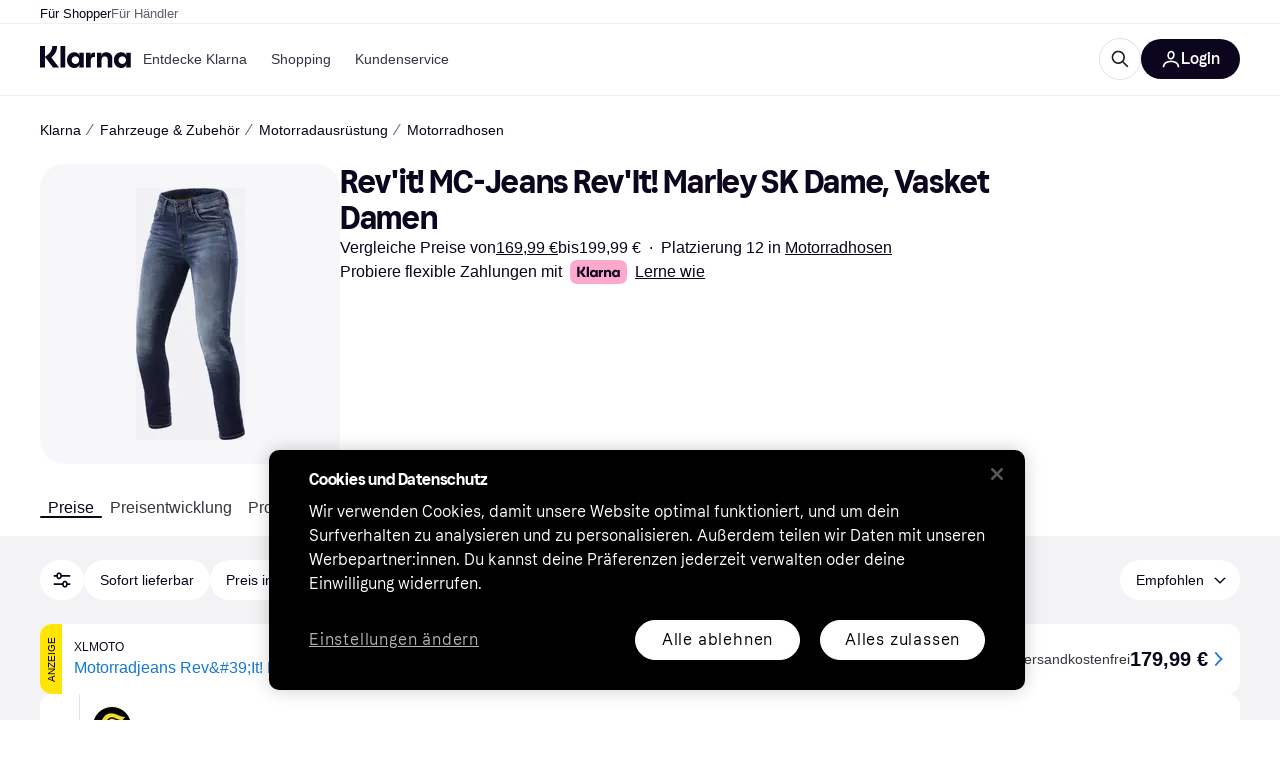

--- FILE ---
content_type: application/javascript
request_url: https://owp.klarna.com/static/ProductList-d8b0d51f.js
body_size: 24385
content:
"use strict";(self.__LOADABLE_LOADED_CHUNKS__=self.__LOADABLE_LOADED_CHUNKS__||[]).push([["91965"],{91793(e,t,r){r.d(t,{A:()=>n});let n={productBody:"SNvASk0_9u",noAdsContainer:"Nuzsrij_DK",bgContainer:"oHRtqrz5TA",showAds:"BLLevU1Ok0"}},73744(e,t,r){r.d(t,{z:()=>o});var n=r(97665),i=r(38401);let o=()=>{let e=(0,n.jE)();return()=>{e.invalidateQueries({predicate:e=>"home-last-added-products"===e.queryKey[1]}).catch(()=>{i.v.error("Error invalidating query for last added products")})}}},38601(e,t,r){r.d(t,{n:()=>n});let n=56},59330(e,t,r){r.d(t,{A:()=>n});let n=(e,t=0)=>{if(!e)return!1;let r=e.getBoundingClientRect(),{innerWidth:n,innerHeight:i}=window,{documentElement:o}=document,l=n||o.clientWidth,a=i||o.clientHeight,s=r.left<=l&&r.left+r.width>=0;return r.top<=a&&r.top+r.height>=t&&s}},9026(e,t,r){r.d(t,{A:()=>h});var n=r(74848),i=r(24606),o=r(77098),l=r(14701),a=r(59313);let s=e=>{var t,r,{children:i,classification:o,productId:s,openInNewTab:c,to:u,onClick:d,title:p,rel:f}=e,b=function(e,t){if(null==e)return{};var r,n,i=function(e,t){if(null==e)return{};var r,n,i={},o=Object.keys(e);for(n=0;n<o.length;n++)r=o[n],t.indexOf(r)>=0||(i[r]=e[r]);return i}(e,t);if(Object.getOwnPropertySymbols){var o=Object.getOwnPropertySymbols(e);for(n=0;n<o.length;n++)r=o[n],!(t.indexOf(r)>=0)&&Object.prototype.propertyIsEnumerable.call(e,r)&&(i[r]=e[r])}return i}(e,["children","classification","productId","openInNewTab","to","onClick","title","rel"]);let m=e=>{d&&d(e)};return"TWO"===o||"UNCLASSIFIED"===o?(0,n.jsx)(l.A,{classification:o,productId:s,style:{height:"100%",width:"100%"},onClick:m,children:i}):(0,n.jsx)(a.A,(t=function(e){for(var t=1;t<arguments.length;t++){var r=null!=arguments[t]?arguments[t]:{},n=Object.keys(r);"function"==typeof Object.getOwnPropertySymbols&&(n=n.concat(Object.getOwnPropertySymbols(r).filter(function(e){return Object.getOwnPropertyDescriptor(r,e).enumerable}))),n.forEach(function(t){var n;n=r[t],t in e?Object.defineProperty(e,t,{value:n,enumerable:!0,configurable:!0,writable:!0}):e[t]=n})}return e}({href:u,title:p,onClick:m},b),r=r={rel:f,target:c?"_blank":void 0,children:i},Object.getOwnPropertyDescriptors?Object.defineProperties(t,Object.getOwnPropertyDescriptors(r)):(function(e,t){var r=Object.keys(e);if(Object.getOwnPropertySymbols){var n=Object.getOwnPropertySymbols(e);r.push.apply(r,n)}return r})(Object(r)).forEach(function(e){Object.defineProperty(t,e,Object.getOwnPropertyDescriptor(r,e))}),t))};var c=r(96540);let u=({children:e,isClickout:t,isCategoryOffer:r,isPaying:i=!0,classification:l,productId:a,name:u,url:d,onClick:p,sponsored:f,analyticsCategory:b,clickoutType:m,merchantId:h,merchantName:j,price:y,openInNewTab:g})=>{let v=(0,c.useMemo)(()=>({id:h,name:j}),[h,j]);return r?i?(0,n.jsx)(o.A,{analyticsCategory:b,callback:()=>null==p?void 0:p(),merchant:v,productId:a,productPrice:y,url:d,children:e}):(0,n.jsx)(s,{classification:l,openInNewTab:g,productId:a||"",rel:f?"nofollow":"",title:u,to:d,onClick:()=>null==p?void 0:p(),children:e}):t?(0,n.jsx)(o.A,{analyticsCategory:b,callback:()=>null==p?void 0:p(),clickoutType:m,merchant:v,productId:a,productPrice:y,rel:`nofollow ${f?"sponsored":""}`,url:d,children:e}):(0,n.jsx)(s,{classification:l,openInNewTab:g,productId:a||"",rel:f?"nofollow":"",title:u,to:d,onClick:()=>null==p?void 0:p(),children:e})};var d=r(26043),p=r(66879),f=r(86424);let b=e=>{if(void 0===e)return;let t=parseFloat(`${e}`);return Number.isNaN(t)?void 0:t};function m(e){for(var t=1;t<arguments.length;t++){var r=null!=arguments[t]?arguments[t]:{},n=Object.keys(r);"function"==typeof Object.getOwnPropertySymbols&&(n=n.concat(Object.getOwnPropertySymbols(r).filter(function(e){return Object.getOwnPropertyDescriptor(r,e).enumerable}))),n.forEach(function(t){var n;n=r[t],t in e?Object.defineProperty(e,t,{value:n,enumerable:!0,configurable:!0,writable:!0}):e[t]=n})}return e}let h=e=>{var t,r;let o=function(e){var t,{name:r,price:i,classification:o,oldPrice:l,userAction:a,merchantName:s,rating:c,ratingCount:u,installmentPrice:m,isCategoryOffer:h,productId:j,brandLogoSrc:y,url:g,brandLogoAlt:v}=e,O=function(e,t){if(null==e)return{};var r,n,i=function(e,t){if(null==e)return{};var r,n,i={},o=Object.keys(e);for(n=0;n<o.length;n++)r=o[n],t.indexOf(r)>=0||(i[r]=e[r]);return i}(e,t);if(Object.getOwnPropertySymbols){var o=Object.getOwnPropertySymbols(e);for(n=0;n<o.length;n++)r=o[n],!(t.indexOf(r)>=0)&&Object.prototype.propertyIsEnumerable.call(e,r)&&(i[r]=e[r])}return i}(e,["name","price","classification","oldPrice","userAction","merchantName","rating","ratingCount","installmentPrice","isCategoryOffer","productId","brandLogoSrc","url","brandLogoAlt"]);let x=null==(t=(0,f.c5)("klarna_installments"))?void 0:t.enable_klarna_installments,P=(0,f.jj)("enable_product_card_user_list_action"),w=!o||"ONE"===o,{showInstallmentModal:E}=(0,d.z)({installment:m,url:g||"",classification:o||"ONE"}),A=P&&void 0===a&&j?(0,n.jsx)(p.A,{price:i,productId:j,productName:r}):void 0;return function(e){for(var t=1;t<arguments.length;t++){var r=null!=arguments[t]?arguments[t]:{},n=Object.keys(r);"function"==typeof Object.getOwnPropertySymbols&&(n=n.concat(Object.getOwnPropertySymbols(r).filter(function(e){return Object.getOwnPropertyDescriptor(r,e).enumerable}))),n.forEach(function(t){var n;n=r[t],t in e?Object.defineProperty(e,t,{value:n,enumerable:!0,configurable:!0,writable:!0}):e[t]=n})}return e}({name:r,price:b(i),oldPrice:b(l),userAction:P&&w?a||A:void 0,brandLogoAlt:y?v:void 0,brandLogoSrc:y||void 0,rating:b(c),ratingCount:void 0!==u?u||0:void 0,withBadge:!0,installmentPrice:x?m:void 0,onFooterAreaClick:E,onInstallmentPriceClick:E},O)}(e),l={analyticsCategory:e.analyticsCategory,classification:e.classification,clickoutType:e.clickoutType,isCategoryOffer:e.isCategoryOffer,isClickout:e.isClickout,isPaying:e.isPaying,merchantId:e.merchantId,merchantName:e.merchantName,name:e.name,price:e.price,productId:e.productId,openInNewTab:e.openInNewTab,sponsored:e.sponsored,url:e.url,onClick:e.onClick};return(0,n.jsx)(u,(t=m({},l),r=r={children:(0,n.jsx)(i.AAZ,m({},o))},Object.getOwnPropertyDescriptors?Object.defineProperties(t,Object.getOwnPropertyDescriptors(r)):(function(e,t){var r=Object.keys(e);if(Object.getOwnPropertySymbols){var n=Object.getOwnPropertySymbols(e);r.push.apply(r,n)}return r})(Object(r)).forEach(function(e){Object.defineProperty(t,e,Object.getOwnPropertyDescriptor(r,e))}),t))}},94013(e,t,r){r.d(t,{D:()=>o,_:()=>i}),r(62953),r(48408),r(14603),r(47566),r(98721),r(18111),r(7588);var n=r(66799);function i(e={},t){let r=new URLSearchParams;if(Object.entries(e).forEach(([e,t])=>{r.set(e,t.join(","))}),t){let n=e[t]?t:Object.keys(e)[0];r.set("selectedCategory",n)}return r}function o(e={},t){let r=(0,n.mk)("/pc"),l=i(e,t).toString();return`${r}${l?`?${l}`:""}`}},55507(e,t,r){r.d(t,{H:()=>P,I:()=>x}),r(62953),r(18111),r(61701),r(7588),r(16280);var n=r(74848),i=r(38401),o=r(96540),l=r(9921);r(17642),r(58004),r(33853),r(45876),r(32475),r(15024),r(31698),r(33110),r(122);var a=r(94708);let s="attribute_memory_tooltip_state",c={},u={},d=new Set,p=()=>{var e;let t=a.Ay.get(s)||{},r={};Object.keys(t).forEach(e=>{let n=t[e];"object"==typeof n&&null!==n&&(r[e]={},Object.keys(n).forEach(t=>{let i=n[t],o=(0,l.Dv)(t);r[e][o]="show"===i||"dismissed"===i||"silenced"===i?i:"dismissed"}))}),c=r,JSON.stringify(t)!==JSON.stringify(r)&&a.Ay.set(s,r),null==(e=queueMicrotask)||e(()=>d.forEach(e=>e()))};"undefined"!=typeof window&&p(),"undefined"!=typeof window&&window.addEventListener("storage",e=>{e.key===s&&p()});let f=()=>c,b=()=>u,m=e=>(d.add(e),()=>d.delete(e)),h=e=>{try{c=e,a.Ay.set(s,c),d.forEach(e=>e())}catch(e){throw i.v.error("Failed to write tooltip state to storage",{error:e}),e}};function j(e){for(var t=1;t<arguments.length;t++){var r=null!=arguments[t]?arguments[t]:{},n=Object.keys(r);"function"==typeof Object.getOwnPropertySymbols&&(n=n.concat(Object.getOwnPropertySymbols(r).filter(function(e){return Object.getOwnPropertyDescriptor(r,e).enumerable}))),n.forEach(function(t){var n;n=r[t],t in e?Object.defineProperty(e,t,{value:n,enumerable:!0,configurable:!0,writable:!0}):e[t]=n})}return e}function y(e,t){return t=null!=t?t:{},Object.getOwnPropertyDescriptors?Object.defineProperties(e,Object.getOwnPropertyDescriptors(t)):(function(e,t){var r=Object.keys(e);if(Object.getOwnPropertySymbols){var n=Object.getOwnPropertySymbols(e);r.push.apply(r,n)}return r})(Object(t)).forEach(function(r){Object.defineProperty(e,r,Object.getOwnPropertyDescriptor(t,r))}),e}function g(e){var t=function(e,t){if("object"!==v(e)||null===e)return e;var r=e[Symbol.toPrimitive];if(void 0!==r){var n=r.call(e,t||"default");if("object"!==v(n))return n;throw TypeError("@@toPrimitive must return a primitive value.")}return("string"===t?String:Number)(e)}(e,"string");return"symbol"===v(t)?t:String(t)}function v(e){return e&&"undefined"!=typeof Symbol&&e.constructor===Symbol?"symbol":typeof e}let O=(0,o.createContext)(null),x=({children:e})=>{let t=(0,o.useSyncExternalStore)(m,f,b),[r,u]=(0,o.useState)(!1);(0,o.useEffect)(()=>{u(!0)},[]);let p=(0,o.useMemo)(()=>{let e=(e,r,n)=>{var o;let a=(0,l.Dv)(e),s=null==(o=t[r])?void 0:o[a],c=n?"show":"dismissed";if(s===c)return;let u=y(j({},t),{[r]:y(j({},t[r]),{[a]:c})});try{h(u)}catch(t){i.v.error("Failed to update tooltip state",{payload:{attributeId:e,categoryId:r,showTooltip:n},error:t})}};return{setFor:e,dismiss:(t,r)=>{e(t,r,!1)},show:(t,r)=>{e(t,r,!0)},silence:(e,n)=>{var i;if(!r)return;let o=(0,l.Dv)(e);"silenced"===(null==(i=t[n])?void 0:i[o])||h(y(j({},t),{[n]:y(j({},t[n]),{[o]:"silenced"})}))},resetAll:()=>{c={},a.Ay.remove(s),d.forEach(e=>e())},resetAttribute:(e,r)=>{let n=(0,l.Dv)(e),i=t[r];if(i){let{[n]:e}=i,o=function(e,t){if(null==e)return{};var r,n,i=function(e,t){if(null==e)return{};var r,n,i={},o=Object.keys(e);for(n=0;n<o.length;n++)r=o[n],t.indexOf(r)>=0||(i[r]=e[r]);return i}(e,t);if(Object.getOwnPropertySymbols){var o=Object.getOwnPropertySymbols(e);for(n=0;n<o.length;n++)r=o[n],!(t.indexOf(r)>=0)&&Object.prototype.propertyIsEnumerable.call(e,r)&&(i[r]=e[r])}return i}(i,[n].map(g));h(y(j({},t),{[r]:o}))}},shouldShowTooltip:(e,r)=>{var n;let i=(0,l.Dv)(e);return(null==(n=t[r])?void 0:n[i])==="show"},attributesRestored:(e,n,i)=>{if(!r)return;let o=j({},t),a=t[i]||{},s=!1;e.forEach(e=>{let t=(0,l.Dv)(e);a[t]?"silenced"===a[t]&&(o[i]||(o[i]=j({},a)),o[i][t]="show",s=!0):(o[i]||(o[i]=j({},a)),o[i][t]="show",s=!0)}),n.forEach(e=>{let t=(0,l.Dv)(e);"show"===a[t]&&(o[i]||(o[i]=j({},a)),o[i][t]="silenced",s=!0)}),s&&h(o)}}},[t,r]);return(0,n.jsx)(O.Provider,{value:p,children:e})},P=()=>{let e=(0,o.useContext)(O);if(!e)throw Error("useAttributeMemoryTooltipContext must be used within an AttributeMemoryTooltipProvider");return e}},16462(e,t,r){r.d(t,{w:()=>p,x:()=>f}),r(62953),r(18111),r(7588),r(20116),r(22489),r(61701),r(44114),r(13579);var n=r(18238),i=r(98865),o=r(61439),l=r(50544),a=r(27875),s=r(96540),c=r(28630),u=r(55507),d=r(9921);let p=()=>{let{attributes:e}=(0,o.L)(),{setFilters:t}=(0,i.O)(),r=(0,s.useRef)(!1),{categoryId:p}=(0,n.G)(),{params:f}=(0,a.s)(),[b,m]=(0,s.useState)([]),{attributesRestored:h}=(0,u.H)(),[j,y]=(0,s.useState)([]);(0,s.useEffect)(()=>{if(e&&e.length>0){var n;if(r.current)return;r.current=!0;let i=(0,l._W)(f).attributes;i&&i.length>0&&i.forEach(e=>{(0,d.Tg)(e.attributeId,e.optionIds[0],!0,p)});let o=null==(n=(0,c.n)())?void 0:n.attributes;if(o){let r=[],n=[];o.forEach(t=>{let i=e.find(e=>(0,d.Dv)(e.id)===t.attributeId&&t.categoryId===p);if(i){let e=i.filterOptions.filter(e=>"NOT_AVAILABLE"!==e.state).map(e=>e.id),o=t.optionIds.filter(t=>e.includes(t));o.length>0?r.push({attributeId:t.attributeId,optionIds:o,categoryId:t.categoryId}):n.push(t.attributeId)}});let l=r.filter(e=>{let t=null==i?void 0:i.find(t=>t.attributeId===e.attributeId);return!t||e.optionIds.some(e=>!t.optionIds.includes(e))});m(l),y(n),l.length>0&&t({attributes:l.map(e=>({attributeId:e.attributeId,optionIds:e.optionIds}))})}}},[e,t,p,f]),(0,s.useEffect)(()=>{r.current&&(b.length>0||j.length>0)&&(h(b.map(e=>e.attributeId),j,p),m([]),y([]))},[b,j,p,h])},f=e=>(0,s.useCallback)((t,r,n)=>{(0,d.Tg)(t.id,r,n,e)},[e])},67540(e,t,r){r.d(t,{N:()=>o});var n=r(96540),i=r(50443);let o=()=>{let{data:e}=(0,i.v)();return(0,n.useMemo)(()=>Object.keys((null==e?void 0:e.merchants)||{}).length,[null==e?void 0:e.merchants])}},30033(e,t,r){r.d(t,{A:()=>o});var n=r(74848),i=r(24606);let o=e=>{var t,r,{ribbon:o,size:l}=e,a=function(e,t){if(null==e)return{};var r,n,i=function(e,t){if(null==e)return{};var r,n,i={},o=Object.keys(e);for(n=0;n<o.length;n++)r=o[n],t.indexOf(r)>=0||(i[r]=e[r]);return i}(e,t);if(Object.getOwnPropertySymbols){var o=Object.getOwnPropertySymbols(e);for(n=0;n<o.length;n++)r=o[n],!(t.indexOf(r)>=0)&&Object.prototype.propertyIsEnumerable.call(e,r)&&(i[r]=e[r])}return i}(e,["ribbon","size"]);return o?(0,n.jsx)(i.ABk,(t=function(e){for(var t=1;t<arguments.length;t++){var r=null!=arguments[t]?arguments[t]:{},n=Object.keys(r);"function"==typeof Object.getOwnPropertySymbols&&(n=n.concat(Object.getOwnPropertySymbols(r).filter(function(e){return Object.getOwnPropertyDescriptor(r,e).enumerable}))),n.forEach(function(t){var n;n=r[t],t in e?Object.defineProperty(e,t,{value:n,enumerable:!0,configurable:!0,writable:!0}):e[t]=n})}return e}({withBadge:!0,preset:o.type,size:l},a),r=r={children:o.value},Object.getOwnPropertyDescriptors?Object.defineProperties(t,Object.getOwnPropertyDescriptors(r)):(function(e,t){var r=Object.keys(e);if(Object.getOwnPropertySymbols){var n=Object.getOwnPropertySymbols(e);r.push.apply(r,n)}return r})(Object(r)).forEach(function(e){Object.defineProperty(t,e,Object.getOwnPropertyDescriptor(r,e))}),t)):null}},98084(e,t,r){r.d(t,{Mp:()=>h,WR:()=>m,t4:()=>b}),r(62953);var n=r(90745),i=r(32300),o=r(97665),l=r(36832),a=r(50181),s=r(89119),c=r(38401),u=r(79120),d=r(80817),p=r(99930);let f="last-visited-products",b=e=>(0,n.L)({queryKey:[...(0,p.k9)(f),e],queryFn:async({pageParam:t=0})=>{let r=(0,a.P)(),n=(0,u.WC)({offset:t,limit:15,order:"desc"}),i=`/public/user/timeline/${e}/product${n}`;return(await r.get("user-edge-rest",i)).data},initialPageParam:0,getNextPageParam:e=>{var t;return null==e||null==(t=e.nextPage)?void 0:t.offset}}),m=()=>{var e,t;let{countryCode:r}=(0,d.A)(),n=(0,s.G)(l.CB);return(0,i.q)((e=function(e){for(var t=1;t<arguments.length;t++){var r=null!=arguments[t]?arguments[t]:{},n=Object.keys(r);"function"==typeof Object.getOwnPropertySymbols&&(n=n.concat(Object.getOwnPropertySymbols(r).filter(function(e){return Object.getOwnPropertyDescriptor(r,e).enumerable}))),n.forEach(function(t){var n;n=r[t],t in e?Object.defineProperty(e,t,{value:n,enumerable:!0,configurable:!0,writable:!0}):e[t]=n})}return e}({},b(r)),t=t={enabled:n},Object.getOwnPropertyDescriptors?Object.defineProperties(e,Object.getOwnPropertyDescriptors(t)):(function(e,t){var r=Object.keys(e);if(Object.getOwnPropertySymbols){var n=Object.getOwnPropertySymbols(e);r.push.apply(r,n)}return r})(Object(t)).forEach(function(r){Object.defineProperty(e,r,Object.getOwnPropertyDescriptor(t,r))}),e))},h=()=>{let e=(0,o.jE)();return()=>{e.invalidateQueries({predicate:e=>e.queryKey[1]===f}).catch(()=>{c.v.error("Error invalidating query for last visited products")})}}},62765(e,t,r){r.d(t,{B:()=>d});var n=r(18278),i=r(77399),o=r(58940),l=r(89119),a=r(51442),s=r(96540),c=r(48217),u=r(52746);let d=(e,t)=>{let r=(0,l.G)(t=>(0,o.Jq)(t,e)),d=(0,l.G)(o.k0),p=(0,l.j)(),f=(0,n.$)(),b=(0,a.n5)();return(0,s.useCallback)(({calledFrom:n,appCalledFrom:l,onClose:a,onOpen:s})=>{r?(p((0,o.Hm)(e)),c.A.trackEvent("Remove product from user list",{productKrn:(0,u.Hn)(e),productName:t})):r||b&&!(d.length<10)?(f({calledFrom:n,appCalledFrom:l,closeDialog:()=>null==a?void 0:a()}),null==s||s()):(p((0,o.UQ)(e)),p((0,i.X$)()),c.A.trackEvent("Add product to user list",{productKrn:(0,u.Hn)(e),productName:t}))},[r,b,d.length,p,e,t,f])}},31997(e,t,r){r.d(t,{A:()=>g}),r(18111),r(61701);var n=r(74848),i=r(24606),o=r(36832),l=r(58940),a=r(89119),s=r(93775),c=r(31533),u=r(20181),d=r.n(u),p=r(56050),f=r(96540),b=r(73744),m=r(48217),h=r(52746);let j=({list:e,productId:t,mobile:r})=>{let o=(0,a.j)(),s=(0,c.WD)(),u=(0,a.G)(r=>(0,l.Y0)(r)(e.id,t)),{products:j}=(0,p.xX)([t]),y=j[0],g=(0,b.z)(),v=(0,f.useMemo)(()=>({productRemovedFromList:s("PR.Notifications.UserList.PRODUCT_REMOVED_FROM_LIST"),addedToList:s("PR.Notifications.UserList.PRODUCT_ADDED_TO_LIST"),nameExists:s("PR.Notification.UserList.NAME_EXISTS"),errorNotificationMessage:s("PR.Notification.GENERAL_ERROR")}),[s]),O=d()(async()=>{u?await o((0,l.bg)(e.id,e.name,t,r,v)):await o((0,l.SR)(e.id,e.name,[t],r,v)),g(),m.A.trackEvent(u?"Remove product from user list":"Add product to user list",{productKrn:(0,h.Hn)(t),productName:null==y?void 0:y.name})},150);return(0,n.jsx)(i.W1t.Item,{as:"button",onClick:O,children:(0,n.jsx)(i.Sc0,{checked:u,label:e.name,size:"s",tabIndex:-1})})},y=[{name:l.Gm,reducer:l.Ay}],g=(0,s.M)(y)(({createList:e,productId:t,mobile:r})=>{let s=(0,a.G)(l.Fm),u=(0,a.G)(e=>(0,l.Jq)(e,t)),d=!(0,a.G)(o.CB)&&u;return(0,n.jsxs)(i.W1t,{kind:"secondary",children:[s&&s.map(e=>(0,n.jsx)(j,{list:e,mobile:r,productId:t},e.id)),(0,n.jsx)(i.W1t.Item,{as:"button",icon:d?(0,n.jsx)(i.YPx,{}):(0,n.jsx)(i.REV,{}),iconPosition:"left",onClick:e,children:(0,n.jsx)(i.EYj,{size:"s",children:(0,n.jsx)(c.Ay,{children:(null==s?void 0:s.length)>0?"PR.UserLists.CREATE_NEW_LIST":d?"PR.UserLists.REMOVE_PRODUCT":"PR.UserLists.ADD_TO_LIST"})})})]})})},26976(e,t,r){r.r(t),r.d(t,{default:()=>V}),r(62953),r(48408),r(14603),r(47566),r(98721),r(27495),r(44114);var n=r(74848),i=r(36832),o=r(55507),l=r(81541),a=r(18238),s=r(43040),c=r(63432),u=r(15725),d=r(21782),p=r(98084),f=r(1103),b=r(27916),m=r(86424),h=r(71885),j=r(14314),y=r(89119),g=r(24287),v=r(99627),O=r(93775),x=r(96540),P=r(93905),w=r(13156),E=r(66799),A=r(16170),S=r(20619),I=r(46182),R=r(11115);r(26910),r(18111),r(7588);var k=r(27531),D=r(69505),C=r(19627),_=r(55431),L=r(93555),T=r(27875),N=r(50544),B=r(66479);function H(e){for(var t=1;t<arguments.length;t++){var r=null!=arguments[t]?arguments[t]:{},n=Object.keys(r);"function"==typeof Object.getOwnPropertySymbols&&(n=n.concat(Object.getOwnPropertySymbols(r).filter(function(e){return Object.getOwnPropertyDescriptor(r,e).enumerable}))),n.forEach(function(t){var n;n=r[t],t in e?Object.defineProperty(e,t,{value:n,enumerable:!0,configurable:!0,writable:!0}):e[t]=n})}return e}let F=({children:e})=>{let t=(0,L.Z)(),{params:r}=(0,T.s)(),{categoryId:i}=(0,B.Ve)(),o=(0,C.l)(),[l,a]=(0,x.useState)(0),[c,d]=(0,x.useState)(0),p=(0,x.useRef)(!0),b=(0,y.G)(f.Hv),m=(0,y.j)(),{updateUserPreferences:h,userPreferences:j}=(0,u.H)(),[g,v]=(0,x.useState)(()=>{let e=(0,N._W)(r);return m((0,f.io)()),(0,s.$)(H({},e,j.SORT?{sort:j.SORT}:{},b?{merchants:[{merchantId:b,enabled:!0}]}:{}),i)}),O=(0,x.useCallback)(e=>{v(t=>(0,s.$)(H({},t,e),i)),e.sort&&h("SORT",e.sort)},[i,h]),P=(0,x.useDeferredValue)(g),w=(0,A.A)(P);return(0,x.useEffect)(()=>{let e=(0,s.n)(g,i),n=(0,N.c7)(e);if(r.toString()!==n.toString()){t({search:(0,T.$)((0,N.N2)(r),n).toString()},{replace:!0});let l=(0,_.c)((0,s.n)(w,i),e);p.current||l.forEach(e=>{o(e)})}p.current=!1,d((0,k.O)(e)),a((0,k.O)(e,["attributes"]))},[P]),(0,n.jsx)(D.Q.Provider,{value:{optimisticFilters:g,filters:P,setFilters:O,filterCountSheet:l,filterCountAll:c},children:e})};var G=r(10042),W=r(26180),M=r(74870),z=r(43574);r(20116);var U=r(94708);let Y=()=>{var e,t,r,s;let c=(0,y.j)(),u=(0,p.Mp)(),d=(0,y.G)(i.CB),f=(0,y.G)(h.Jk),{categoryId:b,productId:m}=(0,B.Ve)(),j=(0,A.A)(m),g=(0,M.sA)(),v=(0,x.useMemo)(()=>{var e,t,r,n,i,o,l,a,s;return{categoryId:null!=(i=null==g||null==(e=g.category)?void 0:e.id)?i:"",categoryName:null!=(o=null==g||null==(t=g.category)?void 0:t.name)?o:"",productId:m,productClassification:"ONE",productName:null!=(l=null==g||null==(r=g.product)?void 0:r.name)?l:"",brandName:null!=(a=null==g||null==(n=g.brand)?void 0:n.name)?a:"",breadcrumbs:null!=(s=null==g?void 0:g.breadCrumbs)?s:[]}},[m,null==g||null==(e=g.category)?void 0:e.id,null==g||null==(t=g.category)?void 0:t.name,null==g||null==(r=g.product)?void 0:r.name,null==g||null==(s=g.brand)?void 0:s.name,null==g?void 0:g.breadCrumbs]);return(0,x.useEffect)(()=>{if(m!==j)if(d)c((0,l.CD)(m)),u();else{var e;let t;f&&(e={productId:m,categoryId:b},(t=U.Ay.get(U.ml)||[]).find(t=>t.productId===e.productId)||(t=(t=[e,...t]).slice(0,8),U.Ay.set(U.ml,t)))}},[b,c,d,m,u,j,f]),(0,x.useEffect)(()=>{(0,w.X3)({event:"Criteo",CriteoPageType:"ProductPage",CriteoProductId:m})},[c,m]),(0,n.jsx)(a.z.Provider,{value:v,children:(0,n.jsx)(F,{children:(0,n.jsx)(o.I,{children:(0,n.jsx)(G.A,{})})},m)})};Y.getInitialProps=async({store:e,routeParams:t,queryClient:r,location:n,reactRouterContext:i})=>{var o,l,a,p;let h=e.getState(),{categoryName:y}=t,{categoryId:O,productId:x}=(0,B.jy)(t),w=(0,g.gI)();(0,b.aC)(),(0,B.$E)({categoryId:O,categoryName:y,pathname:n.pathname});let A=(0,m.c5)("pl").enable_good_time_to_buy;if(!(0,B.PT)(x))throw new v.nh;let k=(0,N._W)(new URLSearchParams(n.search)),D=(0,j.Ri)(h,P.yk),C=(0,u.o)(D).SORT,_=(0,f.Hv)(h),L=e=>(0,c.l)((0,s.$)(function(e){for(var t=1;t<arguments.length;t++){var r=null!=arguments[t]?arguments[t]:{},n=Object.keys(r);"function"==typeof Object.getOwnPropertySymbols&&(n=n.concat(Object.getOwnPropertySymbols(r).filter(function(e){return Object.getOwnPropertyDescriptor(r,e).enumerable}))),n.forEach(function(t){var n;n=r[t],t in e?Object.defineProperty(e,t,{value:n,enumerable:!0,configurable:!0,writable:!0}):e[t]=n})}return e}({},k,C?{sort:C}:{},e?{merchants:[{merchantId:e,enabled:!0}]}:{}),O)),T=L(_),H=[r.fetchQuery((0,W.Dn)(w,O,x)).catch(()=>null),r.fetchQuery((0,d.qx)(w,x,T)).catch(()=>null)];if(A&&x){let e=new URLSearchParams(n.search).get("dealPercent")||void 0;H.push(r.prefetchQuery((0,S.V)(x,e)))}x&&O&&[].push(r.prefetchQuery((0,I.w)(w,O,x)),R.A.load());let[F,G]=await Promise.all(H);if(_&&(null==G?void 0:G.offers.length)===0){let t=L();e.dispatch((0,f.io)()),await r.prefetchQuery((0,d.qx)(w,x,t))}if(null==F?void 0:F.redirect){i.url=F.redirect.location,i.status=F.redirect.status,r.removeQueries({queryKey:[W._K,w,O,x]});return}null==F||null==(o=F.product)||o.id;let M=null==F||null==(l=F.product)?void 0:l.path;(0,E.ys)(n.pathname,M),(0,z.d)(G),(null==G?void 0:G.offers.length)===0&&(null==G||G.excludedOffers.length),null==F||null==(p=F.commonData)||null==(a=p.head)||a.robots};let J=[{name:l.AQ,reducer:l.Ay},{name:f.L8,reducer:f.Ay}],V=(0,O.M)(J)(Y)},10042(e,t,r){r.d(t,{A:()=>W}),r(27495),r(62953),r(18111),r(22489);var n=r(74848),i=r(46942),o=r.n(i),l=r(24606),a=r(69734),s=r(16462),c=r(98865),u=r(67540),d=r(50443),p=r(74822),f=r(9372),b=r(27916),m=r(86424),h=r(5444),j=r(16078),y=r(69224),g=r(58081),v=r(79120),O=r(96540),x=r(3433),P=r(99930),w=r(48217),E=r(85558),A=r(39196),S=r(84969),I=r(16875),R=r(25557),k=r(24406),D=r(947),C=r(11115),_=r(34718),L=r(34674),T=r(91793),N=r(74870),B=r(7242),H=r(43574);let F=(0,h.i)({resolved:{},chunkName:()=>"components-productBelowTheFold-ProductBelowTheFold",isReady(e){let t=this.resolve(e);return!0===this.resolved[t]&&!!r.m[t]},importAsync:()=>r.e("19756").then(r.bind(r,97053)),requireAsync(e){let t=this.resolve(e);return this.resolved[t]=!1,this.importAsync(e).then(e=>(this.resolved[t]=!0,e))},requireSync(e){return r(this.resolve(e))},resolve:()=>97053},{renderForBots:!0,renderOnHash:!0,offset:500,lazyRenderId:B.HB,fallback:(0,n.jsx)(A.A,{})}),G=(0,P.Rq)({resolved:{},chunkName:()=>"components-retargetingPriceModal-RetargetingPriceModal",isReady(e){let t=this.resolve(e);return!0===this.resolved[t]&&!!r.m[t]},importAsync:()=>r.e("55812").then(r.bind(r,6578)),requireAsync(e){let t=this.resolve(e);return this.resolved[t]=!1,this.importAsync(e).then(e=>(this.resolved[t]=!0,e))},requireSync(e){return r(this.resolve(e))},resolve:()=>6578}),W=(0,O.memo)(()=>{var e,t,r,i;(0,j.s)(F);let h=(0,m.c5)("ads_settings").use_ads&&(0,m.c5)("ads_settings").use_sidebar_ads,P=(0,N.sA)(),{data:A}=(0,d.v)(),B=(null==P||null==(e=P.product)?void 0:e.id)||"",W=(0,u.N)(),M=null==A?void 0:A.offersSummary.minPriceInStock,{search:z}=(0,x.zy)(),U=(0,b.Ny)(),[Y,J]=(0,O.useState)(),V=!U,$=(0,v.Uv)(z)["ref-site"],{filters:q,setFilters:X}=(0,c.O)(),Q=(0,O.useRef)(!1),K=(0,O.useRef)(!1),Z="NATIONAL"===q.origin&&(null==A?void 0:A.offers.length)===0,ee=(0,H.d)(A),et=(0,O.useMemo)(()=>{var e,t;return null!=(t=null==A||null==(e=A.offers)?void 0:e.filter(e=>"AVAILABLE"===e.availability).length)?t:0},[null==A?void 0:A.offers]);(0,O.useEffect)(()=>{q.merchants&&0!==q.merchants.length||(K.current=!1)},[q.merchants]),(0,O.useEffect)(()=>{q.merchants&&q.merchants.length>0&&0===et&&!K.current&&(K.current=!0,setTimeout(()=>{X({merchants:void 0})},250))},[q.merchants,et,X]),(0,O.useEffect)(()=>{if(Z&&!Q.current&&!ee){Q.current=!0;let e=(0,p.F)(null==A?void 0:A.filters,"af_ORIGIN","ALL");(null==e?void 0:e.count)&&e.count>0&&(X({origin:"ALL"}),w.A.setPageProperties({pdpState:"No national offers"}))}},[Z,B,X,null==A?void 0:A.filters,ee]);let er=null==P||null==(r=P.commonData)||null==(t=r.analytics)?void 0:t.templateTest;(0,E.A)(er);let en=(0,L.f)();(0,s.w)();let{inExperiment:ei,variation:eo}=(0,y.rk)(g.tW,!1),el=ei&&"1"===eo;return(0,n.jsxs)("div",{children:[(0,n.jsxs)("div",{className:T.A.productBody,"data-productid":B,"data-retailer-count":W,id:"product-body",children:[(0,n.jsx)(S.A,{}),(0,n.jsxs)(l.mcf,{className:o()({[T.A.noAdsContainer]:!h&&!(el&&!U)}),children:[(0,n.jsxs)(l.mcf.Main,{className:(0,a.jZ)(null==P||null==(i=P.category)?void 0:i.id),children:[(0,n.jsx)(k.A,{blocks:en,setVariantPickerView:J,variantPickerView:Y}),(0,n.jsx)(I.A,{}),(0,n.jsxs)(l.BJc,{rowGap:{base:"xxl",m:80},children:[(0,n.jsx)("div",{className:o()(T.A.bgContainer,{[T.A.showAds]:V&&h||!U&&el}),children:(0,n.jsx)(R.A,{blocks:en,setVariantPickerView:J})}),(0,n.jsx)(C.A,{forceRender:(0,_.H)(A)}),(0,n.jsx)(F,{blocks:en})]})]}),V&&h?(0,n.jsx)(D.A,{}):!U&&el?(0,n.jsx)(l.mcf.Aside,{}):null]})]}),$?(0,n.jsx)(G,{minPriceInStock:M,productId:B}):null,(0,n.jsx)(f.A,{})]},B)})},49204(e,t,r){r.d(t,{A:()=>o});var n=r(74848),i=r(24606);let o=function({id:e}){return(0,n.jsx)(i.azJ,{id:e,marginTop:{base:0,m:-60},position:"absolute"})}},947(e,t,r){r.d(t,{A:()=>s});var n=r(74848),i=r(24606),o=r(98459),l=r(11798),a=r(74870);let s=()=>{var e,t,r,s;let c=(0,a.sA)(),u=null==c||null==(e=c.category)?void 0:e.id,d=null==c||null==(t=c.product)?void 0:t.id,p=null==c||null==(r=c.product)?void 0:r.name,f=null==c?void 0:c.breadCrumbs,b=null==c||null==(s=c.brand)?void 0:s.name;return(0,n.jsx)(i.mcf.Aside,{style:{"--pr-header-offset":"60px"},children:(0,n.jsx)(o.A,{brandName:b,categoryId:u,getAd:e=>(0,l.e4)({inlist:!1,page:l.RX,pageId:`c(${u})`,position:e,paths:f}),productId:d,productName:p})})}},59356(e,t,r){r.d(t,{A:()=>l}),r(18111),r(61701);var n=r(74848),i=r(24606),o=r(9026);let l=()=>(0,n.jsxs)(n.Fragment,{children:[(0,n.jsx)(i.rrI,{disableAnimation:!0,heading:!0,size:"l"}),(0,n.jsx)(i.rrI,{maxWidth:550}),(0,n.jsx)(i.azJ,{marginTop:"m"}),(0,n.jsx)(i.jzO,{children:(0,n.jsx)(i.qlo,{loading:!0,loadingDelay:0,children:[1,2,3,4,5].map((e,t)=>(0,n.jsx)(o.A,{loading:!0},t))})}),(0,n.jsx)(i.cGx,{})]})},84969(e,t,r){r.d(t,{A:()=>f});var n=r(74848),i=r(45774),o=r(50443),l=r(74870),a=r(86424),s=r(52746);r(27495),r(18111),r(20116);var c=r(96540),u=r(3433),d=r(49263),p=r(16170);let f=()=>{var e;let t=(0,l.ox)(),{data:r}=(0,o.v)(),f=(0,a.c5)("default_og_image"),b=null==r?void 0:r.images,m=null==b||null==(e=b[0])?void 0:e.id,h=m?(0,s.Hg)("single",[m]):f;return((()=>{var e,t,r,n,i,a,f,b,m,h,j,y,g,v;let O=(0,l.sA)(),x=(0,l.ox)(),P=(0,d.CA)(),{data:w}=(0,o.v)(),E=null==O||null==(e=O.product)?void 0:e.id,A=(0,p.A)(E),S=null==O||null==(t=O.category)?void 0:t.id,I=null==O||null==(r=O.category)?void 0:r.name,{search:R}=(0,u.zy)(),k=(0,p.A)(R),D=(0,c.useMemo)(()=>{var e,t,r,n,i,o,l,a,c,u,d,p,f,b,m;return{commonData:x,categoryName:I,categoryId:S,eventData:{productName:null==O||null==(e=O.product)?void 0:e.name,productKrn:E?(0,s.Hn)(E):void 0,productClass:"ONE",brandId:null==O||null==(t=O.brand)?void 0:t.id,brandName:null==O||null==(r=O.brand)?void 0:r.name,numberOfRatings:null==O||null==(n=O.reviewSummary)?void 0:n.count,ratingAverage:null==O||null==(i=O.reviewSummary)?void 0:i.average,ribbonType:null==O||null==(l=O.product)||null==(o=l.ribbon)?void 0:o.type,ribbonValue:null==O||null==(c=O.product)||null==(a=c.ribbon)?void 0:a.value,hasSponsoredOffer:!!(null==w?void 0:w.staticOffers.find(e=>e.labels.propertyLabels.includes("SPONSORED"))),isOnSale:(null==O||null==(d=O.product)||null==(u=d.ribbon)?void 0:u.type)==="PRICE_DROP"||(null==O||null==(f=O.product)||null==(p=f.ribbon)?void 0:p.type)==="PRICE_DROP_ABSOLUTE",numberOfMerchants:null==O||null==(m=O.commonData)||null==(b=m.analytics)?void 0:b.numberOfRetailers}}},[S,I,x,E,null==O||null==(n=O.brand)?void 0:n.id,null==O||null==(i=O.brand)?void 0:i.name,null==O||null==(f=O.commonData)||null==(a=f.analytics)?void 0:a.numberOfRetailers,null==O||null==(b=O.product)?void 0:b.name,null==O||null==(h=O.product)||null==(m=h.ribbon)?void 0:m.type,null==O||null==(y=O.product)||null==(j=y.ribbon)?void 0:j.value,null==O||null==(g=O.reviewSummary)?void 0:g.average,null==O||null==(v=O.reviewSummary)?void 0:v.count,null==w?void 0:w.staticOffers]);(0,c.useEffect)(()=>{(E!==A||R!==k)&&P(D)},[E,A,P,D,R,k])})(),t)?(0,n.jsx)(i.A,{commonData:t,fireTrackingEvent:!1,imageUrl:h}):null}},16875(e,t,r){r.d(t,{A:()=>P}),r(62953),r(18111),r(22489),r(61701),r(94490),r(20116);var n=r(74848),i=r(74870),o=r(86424),l=r(51442),a=r(79120),s=r(25858),c=r.n(s),u=r(96540),d=r(31533),p=r(59330),f=r(7242),b=r(46942),m=r.n(b),h=r(24606);function j(e){for(var t=1;t<arguments.length;t++){var r=null!=arguments[t]?arguments[t]:{},n=Object.keys(r);"function"==typeof Object.getOwnPropertySymbols&&(n=n.concat(Object.getOwnPropertySymbols(r).filter(function(e){return Object.getOwnPropertyDescriptor(r,e).enumerable}))),n.forEach(function(t){var n;n=r[t],t in e?Object.defineProperty(e,t,{value:n,enumerable:!0,configurable:!0,writable:!0}):e[t]=n})}return e}function y(e,t){return t=null!=t?t:{},Object.getOwnPropertyDescriptors?Object.defineProperties(e,Object.getOwnPropertyDescriptors(t)):(function(e,t){var r=Object.keys(e);if(Object.getOwnPropertySymbols){var n=Object.getOwnPropertySymbols(e);r.push.apply(r,n)}return r})(Object(t)).forEach(function(r){Object.defineProperty(e,r,Object.getOwnPropertyDescriptor(t,r))}),e}let g=({children:e,isLoading:t,scrollSection:r,loadingSection:i})=>(0,n.jsxs)("span",{className:m()("rCcc4w0lQm",{ONsqGlcrhe:t}),children:[e,t&&r===i&&(0,n.jsx)(h.aHM,{center:!1,delay:20})]}),v="reviews",O="priceHistory",x=({availableTabs:e,stickyNavigation:t,activeTabId:r})=>{let i=(0,d.WD)(),[o,l]=(0,u.useState)(),[a,s]=(0,f.de)(),c=(0,h.GuJ)(),p=(0,u.useRef)(null),b=!(0,h.GuJ)().m;(0,u.useEffect)(()=>{let t=p.current;if(t&&b){let n=e[r-1],i=t.querySelector(`[data-tab-id="${n}"]`);if(i){let e=i.offsetLeft,r=i.clientWidth;t.scrollTo({left:e-t.clientWidth/2+r/2,behavior:"smooth"})}}},[r,e,b]);let x={offers:i("PR.ProductTable.HEADER"),test:i("PR.ProductPage.ExternalTests.HEADING"),reviews:i("PR.ProductPage.TEST_AND_REVIEW_HEADING"),graph:i("PR.PriceGraph.HEADER"),info:i("PR.ProductDetails.HEADING"),features:i("PR.ProductFeatures.HEADING")},P=c.l?x:{offers:i("PR.ProductPageMenu.Mobile.PRICES"),test:i("PR.ProductPage.ExternalTests.HEADING"),reviews:i("PR.ProductPage.TEST_AND_REVIEW_HEADING"),graph:i("PR.PriceGraph.HEADER"),info:i("PR.ProductDetails.HEADING"),features:i("PR.ProductFeatures.HEADING")},w=e=>{a||(l(e),s(e))},E={isLoading:a,loadingSection:o},A=t?h.mcf:u.Fragment,S=m()("KgWIf43c0y",{YpOhDpPWc5:t});return(0,n.jsx)("div",{className:"QI2bIvqWgA",id:"product-listing-navigation",children:(0,n.jsx)("div",{className:S,children:(0,n.jsx)(A,{children:(0,n.jsx)(h.tUM,{activeTabId:r,initialActiveTabId:1,children:(0,n.jsxs)(h.tUM.List,{ref:p,borderless:!0,className:"x0jXrbVckc",children:[(0,n.jsx)(h.tUM.Item,{"data-tab-id":"offers",onClick:()=>w(x.offers),children:(0,n.jsx)(g,y(j({},E),{children:P.offers}))}),e.includes(v)&&(0,n.jsx)(h.tUM.Item,{"data-tab-id":v,onClick:()=>w(x.reviews),children:(0,n.jsx)(g,y(j({},E),{children:P.reviews}))}),e.includes(O)&&(0,n.jsx)(h.tUM.Item,{"data-tab-id":O,onClick:()=>w(x.graph),children:(0,n.jsx)(g,y(j({},E),{scrollSection:x.graph,children:P.graph}))}),(0,n.jsx)(h.tUM.Item,{"data-tab-id":"productInfo",onClick:()=>w(x.info),children:(0,n.jsx)(g,y(j({},E),{children:P.info}))}),(0,n.jsx)(h.tUM.Item,{"data-tab-id":"productFeatures",onClick:()=>w(x.features),children:(0,n.jsx)(g,y(j({},E),{children:P.features}))})]})})})})})},P=()=>{var e;let[t,r]=(0,u.useState)(!1),[s,b]=(0,u.useState)(1),m=(0,d.WD)(),h=(0,o.jj)("disable_product_reviews"),j=(0,l.yB)("priceHistoryPL"),y=(0,i.sA)(),g=Number(null==y||null==(e=y.reviewSummary)?void 0:e.count)>0,v=Object.entries({offers:!0,reviews:!h&&g,priceHistory:j,productInfo:!0,productFeatures:!0}).filter(([,e])=>e).map(([e])=>e),O=(0,u.useCallback)(()=>{{let e={offers:document.getElementById("product-listing-navigation"),reviews:document.getElementById((0,a.aD)(m("PR.ProductPage.TEST_AND_REVIEW_HEADING"))),priceHistory:document.getElementById((0,a.aD)(m("PR.PriceGraph.HEADER"))),productInfo:document.getElementById((0,a.aD)(m("PR.ProductDetails.HEADING"))),productFeatures:document.getElementById((0,a.aD)(m("PR.ProductFeatures.HEADING")))};r(!(0,p.A)(e.offers,f.uF));let t=[...v].reverse().find(t=>{var r;let n;return e[t]&&!!(null==(n=null==(r=e[t])?void 0:r.getBoundingClientRect())?void 0:n.top)&&n.top<=f.uF});b((t&&v.indexOf(t)||0)+1)}},[v,m]),P=c()(O,100);return(0,u.useEffect)(()=>(window.addEventListener("scroll",P),()=>{window.removeEventListener("scroll",P)}),[P]),(0,n.jsx)(x,{activeTabId:s,availableTabs:v,stickyNavigation:t})}},25557(e,t,r){r.d(t,{A:()=>b});var n=r(74848),i=r(24606),o=r(49204),l=r(69224),a=r(58081),s=r(79120),c=r(99930),u=r(31533),d=r(38090);let p=(0,c.Rq)({resolved:{},chunkName:()=>"features-searchCompare-modules-productDetailOffers-blocks-pricerunner-OfferListBlockRenderer",isReady(e){let t=this.resolve(e);return!0===this.resolved[t]&&!!r.m[t]},importAsync:()=>Promise.all([r.e("66564"),r.e("76736"),r.e("15843")]).then(r.bind(r,49043)),requireAsync(e){let t=this.resolve(e);return this.resolved[t]=!1,this.importAsync(e).then(e=>(this.resolved[t]=!0,e))},requireSync(e){return r(this.resolve(e))},resolve:()=>49043}),f=(0,c.Rq)({resolved:{},chunkName:()=>"features-searchCompare-modules-productDetailOffers-blocks-klarna-OfferListBlockRenderer",isReady(e){let t=this.resolve(e);return!0===this.resolved[t]&&!!r.m[t]},importAsync:()=>Promise.all([r.e("66564"),r.e("76736"),r.e("4257")]).then(r.bind(r,18975)),requireAsync(e){let t=this.resolve(e);return this.resolved[t]=!1,this.importAsync(e).then(e=>(this.resolved[t]=!0,e))},requireSync(e){return r(this.resolve(e))},resolve:()=>18975}),b=({blocks:e,setVariantPickerView:t})=>{let r=(0,u.WD)(),{inExperiment:c,variation:b}=(0,l.rk)(a.tW);return(0,n.jsxs)(i.mcf.FullWidth,{children:[(0,n.jsx)(o.A,{id:(0,s.aD)(r("PR.ProductTable.HEADER"))}),(0,n.jsx)(d.J,{setVariantPickerView:t}),(0,n.jsx)(i.azJ,{paddingX:{base:"s",m:"xxl",l:"none"},children:c&&"1"===b?(0,n.jsx)(f,{blocks:e}):(0,n.jsx)(p,{blocks:e})})]})}},38090(e,t,r){r.d(t,{J:()=>A}),r(18111),r(61701);var n=r(74848),i=r(60226),o=r(24606),l=r(18238),a=r(98865),s=r(50443),c=r(74822),u=r(31533),d=r(75543),p=r(251);let f=()=>{var e;let t=(0,u.WD)(),{data:r}=(0,s.v)(),{optimisticFilters:i}=(0,a.O)(),f=(0,d.E)(),{brandName:b}=(0,l.G)(),m=(0,c.F)(null==r?void 0:r.filters,"af_MERCHANT_LABEL","CERTIFIED");return(null==m?void 0:m.state)==="NOT_AVAILABLE"?null:(0,n.jsxs)(p.q,{active:null==(e=i.merchantLabels)?void 0:e.includes("CERTIFIED"),onClick:()=>f("CERTIFIED"),children:[t("PR.Certified.BRAND",{brand:b}),(0,n.jsx)(o._V3,{alt:t("PR.Certified.Reseller.LABEL"),height:28,src:"/images/site-gui/design/certified_gray.svg",sx:{marginRight:-8},width:28})]})};var b=r(40397),m=r(96923),h=r(60970),j=r(44861),y=r(73369),g=r(5267),v=r(696),O=r(34113);let x=({children:e,onClick:t,isActive:r})=>(0,n.jsx)(o.u49,{backgroundColor:"grayscale0",borderRadius:"full",hoverBackgroundColor:"none",hoverBorderColor:"border100",icon:(0,n.jsx)(o.D3D,{color:r?void 0:"text-primary",size:"s"}),iconPosition:"right",size:"s",textColor:"text-primary",textWeight:"normal",onClick:t,children:e});var P=r(61439),w=r(74870),E=r(86424);let A=({setVariantPickerView:e})=>{let t=(0,u.WD)(),r=!(0,o.GuJ)().l,{attributes:l}=(0,P.L)(),{optimisticFilters:s}=(0,a.O)(),c=l&&l.length>0,d=(0,E.c5)("pl").show_xmas_delivery,p=(0,w.sA)(),A=null==p?void 0:p.productGroup,S=t("PR.ProductPage.Header.VERSIONS"),I=t=>{e(t)};return(0,n.jsx)(i.A,{mobileOnly:!0,showFadeIndicators:!0,children:(0,n.jsxs)(o.BJc,{alignY:"center",direction:"horizontal",gap:{base:"s",l:"sm"},paddingY:{base:"m",l:"l"},wrap:!1,children:[(0,n.jsx)(j.l,{}),r&&!!A&&(0,n.jsx)(x,{onClick:()=>I("productGroup"),children:S}),r&&c&&(null==l?void 0:l.map(e=>{let t=(0,O.zc)(e,s);return(0,O.Ae)(e)?(0,n.jsx)(x,{isActive:!!t,onClick:()=>I(null==e?void 0:e.id),children:t||(null==e?void 0:e.name)},e.id):null})),r&&(0,n.jsx)(y.C,{}),(0,n.jsx)(g.K,{}),(0,n.jsx)(h.p,{}),(0,n.jsx)(b.I,{}),(0,n.jsx)(f,{}),d&&(0,n.jsx)(v.A,{}),(0,n.jsx)(m.M,{}),!r&&(0,n.jsx)(o.azJ,{sx:{flex:1}}),!r&&(0,n.jsx)(y.C,{})]})})}},24406(e,t,r){r.d(t,{A:()=>e3}),r(89463),r(62953),r(18111),r(61701);var n=r(74848),i=r(92342),o=r(64271),l=r(24606),a=r(715),s=r(87892),c=r(50443),u=r(96540);let d=()=>{let{data:e}=(0,c.v)();return(0,u.useMemo)(()=>null==e?void 0:e.images,[e])};var p=r(43185),f=r(74870),b=r(57927),m=r(86424),h=r(24287),j=r(31533),y=r(7242);r(20116);var g=r(59313);r(22489);var v=r(61439),O=r(55507);let x=e=>{var t,r,{children:i,attributeId:o,categoryId:a,mode:s}=e,c=function(e,t){if(null==e)return{};var r,n,i=function(e,t){if(null==e)return{};var r,n,i={},o=Object.keys(e);for(n=0;n<o.length;n++)r=o[n],t.indexOf(r)>=0||(i[r]=e[r]);return i}(e,t);if(Object.getOwnPropertySymbols){var o=Object.getOwnPropertySymbols(e);for(n=0;n<o.length;n++)r=o[n],!(t.indexOf(r)>=0)&&Object.prototype.propertyIsEnumerable.call(e,r)&&(i[r]=e[r])}return i}(e,["children","attributeId","categoryId","mode"]);let d=(0,j.WD)(),{dismiss:p,silence:f,shouldShowTooltip:b}=(0,O.H)(),m=(0,u.useCallback)(()=>{f(o,a)},[f,o,a]),h=(0,u.useCallback)(()=>{p(o,a)},[p,o,a]);return(0,u.useEffect)(()=>{let e=setTimeout(m,1e4);return()=>clearTimeout(e)},[m]),(0,n.jsx)(l.m_M,(t=function(e){for(var t=1;t<arguments.length;t++){var r=null!=arguments[t]?arguments[t]:{},n=Object.keys(r);"function"==typeof Object.getOwnPropertySymbols&&(n=n.concat(Object.getOwnPropertySymbols(r).filter(function(e){return Object.getOwnPropertyDescriptor(r,e).enumerable}))),n.forEach(function(t){var n;n=r[t],t in e?Object.defineProperty(e,t,{value:n,enumerable:!0,configurable:!0,writable:!0}):e[t]=n})}return e}({disableOutsideClick:!0,withArrow:!0,content:(0,n.jsxs)(l.BJc,{alignY:"center",direction:"horizontal",gap:"m",children:[(0,n.jsx)(l.EYj,{children:d("PR.AttributeMemoryTooltip.CHOICE_PRESELECTED")}),(0,n.jsx)(l.K0,{"aria-label":d("FAB.Global.CLOSE")||"Close",backgroundColor:"background-inverse",borderColor:"textPrimary",color:"text-primary-inverse",hoverBackgroundColor:"primary-action-hover",icon:l.w0d,textColor:"text-inverse",onClick:h})]}),delay:1e3,offset:{mainAxis:10,crossAxis:10},open:b(o,a),position:"right-end",useHover:!1,width:"auto",wrapperProps:{sx:{width:"dropdown"===s?"100%":"fit-content"}}},c),r=r={children:i},Object.getOwnPropertyDescriptors?Object.defineProperties(t,Object.getOwnPropertyDescriptors(r)):(function(e,t){var r=Object.keys(e);if(Object.getOwnPropertySymbols){var n=Object.getOwnPropertySymbols(e);r.push.apply(r,n)}return r})(Object(r)).forEach(function(e){Object.defineProperty(t,e,Object.getOwnPropertyDescriptor(r,e))}),t))};var P=r(18238),w=r(98865),E=r(34113);let A=({attributeFilter:e,categoryId:t,selectedItemsFound:r,allOptionsLabel:i,onSelect:o})=>{let a=(0,j.WD)(),s=(0,E.Qs)(e,o),{silence:c}=(0,O.H)(),u=[{id:"all",value:i},...(0,E.Yk)(e).map(e=>({id:e.id,value:e.name,disabled:"NOT_AVAILABLE"===e.state}))],d=(null==r?void 0:r.id)||"all";return(0,n.jsx)(l.azJ,{maxWidth:420,children:(0,n.jsx)(x,{attributeId:e.id,categoryId:t,wrapperProps:{sx:{width:"100%"}},children:(0,n.jsx)(l.l6P,{fullWidth:!0,label:e.name,nativeItemThreshold:15,options:u,selected:d,staticLabel:"all"!==d?null==r?void 0:r.name:a("PR.ProductPage.AttributeFilters.SELECT",{attributeName:e.name}),onSelect:r=>{let n=String(r.id);s(n,"all"!==r.id),"all"===n&&c(e.id,t)}})})})},S=e=>{var t,r,{attributeFilter:i,selectedItemsFound:o,allOptionsLabel:a,type:s,truncate:c=!0,onShowMore:u,onSelect:d}=e,p=function(e,t){if(null==e)return{};var r,n,i=function(e,t){if(null==e)return{};var r,n,i={},o=Object.keys(e);for(n=0;n<o.length;n++)r=o[n],t.indexOf(r)>=0||(i[r]=e[r]);return i}(e,t);if(Object.getOwnPropertySymbols){var o=Object.getOwnPropertySymbols(e);for(n=0;n<o.length;n++)r=o[n],!(t.indexOf(r)>=0)&&Object.prototype.propertyIsEnumerable.call(e,r)&&(i[r]=e[r])}return i}(e,["attributeFilter","selectedItemsFound","allOptionsLabel","type","truncate","onShowMore","onSelect"]);let f=(0,j.WD)(),b=(0,l.QsY)({base:3,l:5,xxl:7}),m=(0,E.Qs)(i,d),{silence:h}=(0,O.H)(),{categoryId:y}=(0,P.G)(),g=i.filterOptions.filter(e=>"NOT_AVAILABLE"!==e.state),v=g.length>0;if(c&&!v)return null;let x=c?g:(0,E.Yk)(i),w=(null==o?void 0:o.id)||"all",A=c&&x.length>b,S=A?b:i.filterOptions.length,I=x.slice(0,S),R=x.slice(S).find(e=>e.id===w);return R&&(I[I.length-1]=R),(0,n.jsx)(l.azJ,(t=function(e){for(var t=1;t<arguments.length;t++){var r=null!=arguments[t]?arguments[t]:{},n=Object.keys(r);"function"==typeof Object.getOwnPropertySymbols&&(n=n.concat(Object.getOwnPropertySymbols(r).filter(function(e){return Object.getOwnPropertyDescriptor(r,e).enumerable}))),n.forEach(function(t){var n;n=r[t],t in e?Object.defineProperty(e,t,{value:n,enumerable:!0,configurable:!0,writable:!0}):e[t]=n})}return e}({},p),r=r={children:(0,n.jsxs)(l.MDE,{multiSelect:!0,wrap:!0,selectedItem:[w],onChange:e=>{let t=e.target.value;m(t,e.target.checked),"all"===t&&h(i.id,y)},children:[(0,n.jsx)(l.MDE.Item,{value:"all",children:a},"all"),I.map(e=>"COLOR"===s?(0,n.jsx)(l.MDE.Item,{disabled:"NOT_AVAILABLE"===e.state,value:e.id,children:(0,n.jsx)(l.MDE.ColorOption,{color:parseInt(e.id,10),colorName:e.name})},e.id):(0,n.jsx)(l.MDE.Item,{disabled:"NOT_AVAILABLE"===e.state,disabledBackgroundColor:"grayscale10",disabledBorderColor:"grayscale20",value:e.id,children:e.name},`${e.name}-${e.state}`)),A&&(0,n.jsx)(l.ffE,{"aria-label":f("PR.Global.SHOW_MORE"),onClick:()=>null==u?void 0:u(i.id),children:(0,n.jsx)(l.el4,{})})]})},Object.getOwnPropertyDescriptors?Object.defineProperties(t,Object.getOwnPropertyDescriptors(r)):(function(e,t){var r=Object.keys(e);if(Object.getOwnPropertySymbols){var n=Object.getOwnPropertySymbols(e);r.push.apply(r,n)}return r})(Object(r)).forEach(function(e){Object.defineProperty(t,e,Object.getOwnPropertyDescriptor(r,e))}),t))},I=e=>{var{attributeFilter:t,truncate:r=!0,onShowMore:i,onSelect:o,type:a}=e,s=function(e,t){if(null==e)return{};var r,n,i=function(e,t){if(null==e)return{};var r,n,i={},o=Object.keys(e);for(n=0;n<o.length;n++)r=o[n],t.indexOf(r)>=0||(i[r]=e[r]);return i}(e,t);if(Object.getOwnPropertySymbols){var o=Object.getOwnPropertySymbols(e);for(n=0;n<o.length;n++)r=o[n],!(t.indexOf(r)>=0)&&Object.prototype.propertyIsEnumerable.call(e,r)&&(i[r]=e[r])}return i}(e,["attributeFilter","truncate","onShowMore","onSelect","type"]);let c=(0,j.WD)(),{optimisticFilters:d}=(0,w.O)(),{categoryId:p}=(0,P.G)(),f=c("PR.Global.filters.ALL_OPTIONS"),{isDesktop:b}=(0,l.UgS)(),m=(0,u.useMemo)(()=>{var e;let r=null==d||null==(e=d.attributes)?void 0:e.find(e=>e.attributeId===(0,E.Yy)(t.id));return t.filterOptions.find(e=>e.id===(null==r?void 0:r.optionIds[0]))},[d,t]);return(0,E.Ae)(t)?"ATTRIBUTE"===t.type&&b?(0,n.jsx)(A,{allOptionsLabel:f,attributeFilter:t,categoryId:p,selectedItemsFound:m,onSelect:o}):(0,n.jsx)(x,{attributeId:t.id,categoryId:p,mode:"selector",children:(0,n.jsx)(S,function(e){for(var t=1;t<arguments.length;t++){var r=null!=arguments[t]?arguments[t]:{},n=Object.keys(r);"function"==typeof Object.getOwnPropertySymbols&&(n=n.concat(Object.getOwnPropertySymbols(r).filter(function(e){return Object.getOwnPropertyDescriptor(r,e).enumerable}))),n.forEach(function(t){var n;n=r[t],t in e?Object.defineProperty(e,t,{value:n,enumerable:!0,configurable:!0,writable:!0}):e[t]=n})}return e}({allOptionsLabel:f,attributeFilter:t,selectedItemsFound:m,truncate:r,type:a,onSelect:o,onShowMore:i},s))}):null},R=e=>{var t,r,{name:i,href:o,imageId:a,imageSrc:s,price:c}=e,u=function(e,t){if(null==e)return{};var r,n,i=function(e,t){if(null==e)return{};var r,n,i={},o=Object.keys(e);for(n=0;n<o.length;n++)r=o[n],t.indexOf(r)>=0||(i[r]=e[r]);return i}(e,t);if(Object.getOwnPropertySymbols){var o=Object.getOwnPropertySymbols(e);for(n=0;n<o.length;n++)r=o[n],!(t.indexOf(r)>=0)&&Object.prototype.propertyIsEnumerable.call(e,r)&&(i[r]=e[r])}return i}(e,["name","href","imageId","imageSrc","price"]);let d=(0,l.QsY)({base:!0,l:!1}),p=a||s;return(0,n.jsx)(l.ufh,(t=function(e){for(var t=1;t<arguments.length;t++){var r=null!=arguments[t]?arguments[t]:{},n=Object.keys(r);"function"==typeof Object.getOwnPropertySymbols&&(n=n.concat(Object.getOwnPropertySymbols(r).filter(function(e){return Object.getOwnPropertyDescriptor(r,e).enumerable}))),n.forEach(function(t){var n;n=r[t],t in e?Object.defineProperty(e,t,{value:n,enumerable:!0,configurable:!0,writable:!0}):e[t]=n})}return e}({as:g.A,className:"WNBGklqoif",paddingX:d?12:"m",paddingY:d?"s":12},u),r=r={href:o,children:(0,n.jsxs)(l.BJc,{direction:"horizontal",gap:"sm",wrap:!1,children:[p?(0,n.jsx)(l.X$y,{borderRadius:"sm",id:a,imageSrc:s,size:"48"}):null,(0,n.jsxs)(l.azJ,{children:[(0,n.jsx)(l.EYj,{children:i}),(0,n.jsx)(l.gmi,{className:"du681FC_xI",price:c,weight:"bold"})]})]})},Object.getOwnPropertyDescriptors?Object.defineProperties(t,Object.getOwnPropertyDescriptors(r)):(function(e,t){var r=Object.keys(e);if(Object.getOwnPropertySymbols){var n=Object.getOwnPropertySymbols(e);r.push.apply(r,n)}return r})(Object(r)).forEach(function(e){Object.defineProperty(t,e,Object.getOwnPropertyDescriptor(r,e))}),t))},k="productGroup",D=({opened:e=!1,selectedView:t,onClose:r})=>{var i,o,a;let s=(0,f.sA)(),c=null==s?void 0:s.productGroup,u=null==s||null==(i=s.product)?void 0:i.id,{attributes:d}=(0,v.L)(),p=(0,j.WD)(),b=null==c?void 0:c.members.filter(e=>e.id!==u),m=p("PR.ProductPage.Header.VERSIONS"),h=[...c?[{title:m,id:k,options:(0,n.jsx)(l.sEr,{borderRadius:"l",children:null!=(o=null==b?void 0:b.map(e=>{var t;return(0,n.jsx)(R,{href:e.path,imageId:null==(t=e.image)?void 0:t.id,name:e.attributeValues[0],price:e.price.amount},e.id)}))?o:[]})}]:[],...null!=(a=null==d?void 0:d.map(e=>({title:e.name,id:e.id,options:()=>(0,n.jsx)(I,{attributeFilter:e,paddingBottom:"none",paddingTop:"none",truncate:!1,type:"COLOR"===e.type?"COLOR":"ATTRIBUTE",onSelect:r})})))?a:[]].find(e=>e.id===t),y=null==h?void 0:h.title;return(0,n.jsxs)(l.Xnq,{open:e,onClose:r,children:[(0,n.jsx)(l.Xnq.Header,{title:y}),(0,n.jsx)(l.Xnq.Body,{children:(0,n.jsx)(n.Fragment,{children:h&&(0,n.jsx)(n.Fragment,{children:"function"==typeof h.options?h.options():h.options})})})]})},C="IMAGE",_=[C,"ATTRIBUTE"],L=({member:e,isActive:t,displayMode:r})=>{var i,o,a;let s=r===C,c=e.attributeValues.join(", "),u=t?{}:{href:e.path};return(0,n.jsx)(l.m_M,{content:c,disable:!s,children:(0,n.jsx)(l.ffE,(o=function(e){for(var t=1;t<arguments.length;t++){var r=null!=arguments[t]?arguments[t]:{},n=Object.keys(r);"function"==typeof Object.getOwnPropertySymbols&&(n=n.concat(Object.getOwnPropertySymbols(r).filter(function(e){return Object.getOwnPropertyDescriptor(r,e).enumerable}))),n.forEach(function(t){var n;n=r[t],t in e?Object.defineProperty(e,t,{value:n,enumerable:!0,configurable:!0,writable:!0}):e[t]=n})}return e}({active:t,as:t?"span":g.A,borderWidth:t&&s?2:1},s?{height:90,padding:"s",backgroundColor:"transparent",hoverBackgroundColor:"transparent",borderRadius:"m"}:{height:50,borderRadius:"xl"},u),a=a={children:(0,n.jsxs)(l.BJc,{rowGap:"xs",children:[s?(0,n.jsx)(l.X$y,{id:null==(i=e.image)?void 0:i.id,name:e.name,size:48}):(0,n.jsx)("span",{children:c}),(0,n.jsx)(l.gmi,{color:!s&&t?"text-inverse":"text-primary",lineHeight:"xxs",price:e.price,size:"xs",sx:{textAlign:"center"},weight:"medium"})]})},Object.getOwnPropertyDescriptors?Object.defineProperties(o,Object.getOwnPropertyDescriptors(a)):(function(e,t){var r=Object.keys(e);if(Object.getOwnPropertySymbols){var n=Object.getOwnPropertySymbols(e);r.push.apply(r,n)}return r})(Object(a)).forEach(function(e){Object.defineProperty(o,e,Object.getOwnPropertyDescriptor(a,e))}),o))})},T=({productGroup:e,truncate:t=!0,onShowMore:r})=>{var i;let o=(0,f.sA)(),a=(0,l.QsY)({base:3,l:5,xxl:7}),s=null==o||null==(i=o.product)?void 0:i.id,c=(0,j.WD)();if(!e)return null;let{members:u,attributeValue:d,displayMode:p}=e,b=p===C;if(!_.includes(p))return null;let m=t&&u.length>a,h=m?a:u.length,y=u.slice(0,h),g=u.slice(h).find(e=>e.id===s);return g&&(y[y.length-1]=g),(0,n.jsxs)(l.BJc,{"aria-label":`${d}:`,direction:"horizontal",gap:"s",children:[y.map(e=>(0,n.jsx)(L,{attributeName:d,displayMode:p,isActive:s===e.id,member:e},e.id)),m&&(0,n.jsx)(l.ffE,{"aria-label":c("PR.Global.SHOW_ALL"),borderRadius:b?"l":void 0,height:p===C?90:50,width:p===C?64:void 0,onClick:()=>null==r?void 0:r(k),children:(0,n.jsx)(l.el4,{})})]})};var N=r(18278),B=r(36832),H=r(89119),F=r(80817),G=r(48217),W=r(52746),M=r(97286),z=r(45419),U=r(97665),Y=r(49597),J=r(50181),V=r(43604),$=r(38401),q=r(99930);let X="user-stock-watches",Q=(0,q.Ib)((0,q.k9)(X),async e=>{var t;let r=(0,J.P)();return null==(t=(await r.get("user-edge-rest",`/public/stockwatch/${e}`)).data)?void 0:t.stockwatchList},{staleTime:V.Tr}),K=()=>{let e=(0,U.jE)();return()=>{e.invalidateQueries({predicate:e=>e.queryKey[1]===X}).catch(()=>{$.v.error("Error invalidating query for user stock watches")})}},Z=({handleToggle:e,hasStockWatch:t})=>{let r=(0,j.WD)(),i=(0,l.DPo)(),o=(0,u.useContext)(l.OHQ.Context);return(0,n.jsx)(l.azJ,{backgroundColor:"background-primary",borderRadius:"l",elevation:{base:void 0,m:"m"},paddingLeft:"m",paddingRight:{base:"m",m:"l"},paddingY:"m",sx:o.m?void 0:{border:`1px solid ${i.color.border20}`},children:(0,n.jsxs)(l.eaZ,{children:[(0,n.jsx)(l.eaZ.Item,{alignY:"center",width:"fit-content",children:(0,n.jsx)(l.azJ,{backgroundColor:"brand60",borderRadius:"m",height:40,padding:"s",width:40,children:(0,n.jsx)(l.LW8,{color:"text-on-background"})})}),(0,n.jsxs)(l.eaZ.Item,{alignY:"center",children:[(0,n.jsxs)(l.EYj,{size:"s",weight:"bold",children:[(0,n.jsx)(l.Ft2,{mobile:!0,children:r("PR.StockWatch.Box.HEADING_SHORT")}),(0,n.jsx)(l.Ft2,{desktop:!0,tablet:!0,children:r("PR.StockWatch.Box.HEADING")})]}),(0,n.jsxs)(l.EYj,{size:"s",children:[(0,n.jsx)(l.Ft2,{mobile:!0,children:r("PR.StockWatch.Box.TEXT_SHORT")}),(0,n.jsx)(l.Ft2,{desktop:!0,tablet:!0,children:r("PR.StockWatch.Box.TEXT")})]})]}),(0,n.jsxs)(l.eaZ.Item,{alignY:"center",width:"fit-content",children:[(0,n.jsx)(l.Ft2,{mobile:!0,children:(0,n.jsx)(l.dOG,{active:t,onChange:e})}),(0,n.jsx)(l.Ft2,{desktop:!0,tablet:!0,children:(0,n.jsx)(l.$nd,{height:36,size:"s",onClick:e,children:r(t?"PR.StockWatch.Box.Button.REMOVE":"PR.StockWatch.Box.Button.CREATE")})})]})]})})},ee=({handleToggle:e,hasStockWatch:t})=>{let r=(0,j.WD)(),[i,o]=(0,u.useState)(!0),a=(0,l.QsY)({base:!0,m:!1});return(0,n.jsx)(l.$Td,{buttonArea:(0,n.jsx)(l.o1X,{children:(0,n.jsx)(l.$nd,{fullWidth:!0,color:t?"text-primary":"brand",onClick:()=>e(),children:r(t?"PR.StockWatch.Box.Button.REMOVE":"PR.StockWatch.Box.Button.CREATE")})}),heading:a?r("PR.StockWatch.Box.HEADING"):"",open:i,padding:"l",position:"BOTTOM_LEFT",onClose:()=>o(!1),children:(0,n.jsx)(l.BJc,{alignY:"center",gap:"m",wrap:!1,children:(0,n.jsxs)(l.azJ,{children:[!a&&(0,n.jsx)(l.DZT,{level:4,children:r("PR.StockWatch.Box.HEADING")}),(0,n.jsx)(l.EYj,{align:a?"center":"left",children:r("PR.StockWatch.Box.TEXT")})]})})})},et=({productId:e,isToast:t})=>{let r,i,o,l,a,s=(0,j.WD)(),c=(0,N.$)(),d=(0,H.G)(B.CB),{countryCode:p}=(0,F.A)(),{data:f}=(()=>{var e,t;let{countryCode:r}=(0,F.A)(),n=(0,H.G)(B.CB),i=Q(r);return(0,M.I)((e=function(e){for(var t=1;t<arguments.length;t++){var r=null!=arguments[t]?arguments[t]:{},n=Object.keys(r);"function"==typeof Object.getOwnPropertySymbols&&(n=n.concat(Object.getOwnPropertySymbols(r).filter(function(e){return Object.getOwnPropertyDescriptor(r,e).enumerable}))),n.forEach(function(t){var n;n=r[t],t in e?Object.defineProperty(e,t,{value:n,enumerable:!0,configurable:!0,writable:!0}):e[t]=n})}return e}({},i),t=t={enabled:n},Object.getOwnPropertyDescriptors?Object.defineProperties(e,Object.getOwnPropertyDescriptors(t)):(function(e,t){var r=Object.keys(e);if(Object.getOwnPropertySymbols){var n=Object.getOwnPropertySymbols(e);r.push.apply(r,n)}return r})(Object(t)).forEach(function(r){Object.defineProperty(e,r,Object.getOwnPropertyDescriptor(t,r))}),e))})(),{mutate:b}=(r=(0,H.j)(),i=K(),(0,z.n)({mutationFn:async e=>{let t=(0,J.P)();await t.post("user-edge-rest","/public/stockwatch",e)},onSuccess:(e,t)=>{var n;r((0,Y.UI)({type:Y.ZE.POSITIVE,message:null==t||null==(n=t.messages)?void 0:n.success}))},onError:(e,t)=>{var n;r((0,Y.UI)({type:Y.ZE.ERROR,message:null==t||null==(n=t.messages)?void 0:n.error}))},onSettled:()=>{i()}})),{mutate:m}=(o=(0,H.j)(),l=(0,j.WD)(),a=K(),(0,z.n)({mutationFn:async e=>{let t=(0,J.P)();await t.delete("user-edge-rest",`/public/stockwatch/${e}`)},onSuccess:()=>{o((0,Y.UI)({type:Y.ZE.POSITIVE,message:l("PR.StockWatch.REMOVED")}))},onError:()=>{o((0,Y.UI)({type:Y.ZE.ERROR,message:l("PR.Notification.GENERAL_ERROR")}))},onSettled:()=>{a()}})),{productName:h}=(0,P.G)(),y=null==f?void 0:f.find(t=>t.productId===e),g=!!y,v=null==y?void 0:y.id,O=(0,u.useMemo)(()=>({success:s("PR.StockWatch.Create.SUCCESS"),error:s("PR.Notification.GENERAL_ERROR")}),[s]),x=(0,u.useCallback)(()=>{let t={countryCode:p,productId:e,merchantIds:[],messages:O};if(d)b(t),G.A.trackEvent("Add stock watch for product",{productId:e,productName:h,productKrn:(0,W.Hn)(e)});else{let e={stockwatchRequest:function(e){for(var t=1;t<arguments.length;t++){var r=null!=arguments[t]?arguments[t]:{},n=Object.keys(r);"function"==typeof Object.getOwnPropertySymbols&&(n=n.concat(Object.getOwnPropertySymbols(r).filter(function(e){return Object.getOwnPropertyDescriptor(r,e).enumerable}))),n.forEach(function(t){var n;n=r[t],t in e?Object.defineProperty(e,t,{value:n,enumerable:!0,configurable:!0,writable:!0}):e[t]=n})}return e}({},t)};c({calledFrom:"StockWatch",showSignup:!0,text:s("PR.Signup.Modal.STOCK_WATCH_HEADING"),requestState:e})}},[p,e,O,d,c,s,b,h]),w=(0,u.useCallback)(()=>{g&&v?m(v):x()},[x,g,m,v]);return t?(0,n.jsx)(ee,{handleToggle:w,hasStockWatch:g}):(0,n.jsx)(Z,{handleToggle:w,hasStockWatch:g})};var er=r(77360);let en=({truncate:e=!0,onShowMore:t})=>{let{attributes:r}=(0,v.L)();return r?(0,n.jsx)(n.Fragment,{children:r.map(r=>(0,n.jsx)(I,{attributeFilter:r,truncate:e,type:"COLOR"===r.type?"COLOR":"ATTRIBUTE",onShowMore:t},r.id))}):null},ei=function({name:e,shouldRenderMeta:t}){let[r,i]=(0,u.useState)(!1),o=(0,l.QsY)({base:!!(e&&e.length>70),m:!!(e&&e.length>96)}),a=(0,l.QsY)({base:"56px",m:"72px"});return e?(0,n.jsx)(l.azJ,{paddingRight:"xxl",width:"100%",children:(0,n.jsx)(l.DZT,{itemProp:t?"name":void 0,level:1,lineClamp:2,marginBottom:"none",size:{base:"xs",m:"l"},sx:{overflow:"hidden",display:r?"block":"-webkit-box",maxHeight:r?"none":a,cursor:o&&!r?"pointer":"default"},weight:"heavy",onClick:()=>{o&&!r&&i(!0)},children:e})}):null};function eo(){let e=(0,j.WD)()("PR.ProductPage.Header.PRODUCT_PRICE_LEVEL_CHEAPEST_EVER");return(0,n.jsx)(l.EYj,{size:"s",children:e})}function el({productPriceLevel:e,currency:t}){let{locale:r}=(0,F.A)(),i=e.priceChange.absolute?(0,l.$gu)({locale:r,price:Math.abs(parseFloat(e.priceChange.absolute)),currency:t,options:{minimumFractionDigits:0,maximumFractionDigits:0}}):`${Math.floor(Math.abs(parseFloat(e.priceChange.percent)))}%`;return(0,n.jsx)(l.EYj,{size:"s",children:(0,n.jsx)(j.F4,{placeholders:{price:(0,n.jsx)(l.EYj,{inline:!0,weight:"bold",children:i},"deal-price")},children:"PR.ProductPage.Header.PRODUCT_PRICE_LEVEL_DEAL"})})}let ea=({type:e,productPriceLevel:t,currency:r})=>{switch(e){case"DEAL":if(t&&r)return(0,n.jsx)(el,{currency:r,productPriceLevel:t});return;case"CHEAPEST_EVER":return(0,n.jsx)(eo,{})}},es=()=>(0,n.jsxs)("svg",{fill:"none",height:"24px",viewBox:"0 0 32 33",width:"24px",xmlns:"http://www.w3.org/2000/svg",children:[(0,n.jsx)("title",{children:"Icon / Area Graph"}),(0,n.jsx)("path",{d:"M1.58038 7.84928L1.00001 7.15683L1 28.2098L29.5 28.2097L28.5 21.9312L24.7368 20.6337L21.925 21.9312L18.4375 20.6337L14.175 9.99782V7.15683L12.2184 6.20984H10.9792L9.9125 7.15683H9.1375H8.34694H7.5875H3.7125H1.47429L1.58038 7.84928Z",fill:"url(#paint0_linear_784_82700)"}),(0,n.jsx)("path",{d:"M4 28.2098L-1.90735e-06 28.2098L0.58182 0.209838L4 3.70984L4 28.2098Z",fill:"url(#paint1_linear_784_82700)"}),(0,n.jsx)("path",{d:"M30 27.2098L29.1956 24.947C28.1683 22.0569 25.0757 20.4588 22.124 21.2926V21.2926C18.823 22.225 15.4351 20.1174 14.8126 16.7442L14.5496 15.3186C14.4639 14.8545 14.4333 14.3819 14.4584 13.9106L14.5318 12.5336C14.7148 9.09767 11.9768 6.21195 8.53591 6.21446L2 6.21923",stroke:"url(#paint2_linear_784_82700)",strokeLinecap:"round",strokeLinejoin:"round",strokeWidth:"3.31"}),(0,n.jsxs)("defs",{children:[(0,n.jsxs)("linearGradient",{gradientUnits:"userSpaceOnUse",id:"paint0_linear_784_82700",x1:"16.3133",x2:"16.3133",y1:"-17.5645",y2:"28.21",children:[(0,n.jsx)("stop",{stopColor:"#FF96D4",stopOpacity:"0.48"}),(0,n.jsx)("stop",{offset:"1",stopColor:"#FF96D4",stopOpacity:"0"})]}),(0,n.jsxs)("linearGradient",{gradientUnits:"userSpaceOnUse",id:"paint1_linear_784_82700",x1:"0.4",x2:"4.37644",y1:"12.0223",y2:"12.3284",children:[(0,n.jsx)("stop",{stopColor:"white"}),(0,n.jsx)("stop",{offset:"1",stopColor:"white",stopOpacity:"0"})]}),(0,n.jsxs)("linearGradient",{gradientUnits:"userSpaceOnUse",id:"paint2_linear_784_82700",x1:"-19.8481",x2:"36.0036",y1:"-6.33253",y2:"18.0327",children:[(0,n.jsx)("stop",{stopColor:"#DF87D3"}),(0,n.jsx)("stop",{offset:"1",stopColor:"#A570F2"})]})]})]}),ec=()=>(0,n.jsxs)("svg",{fill:"none",height:"24px",style:{flexShrink:0},version:"1.1",viewBox:"0 0 24 24",width:"24px",xmlns:"http://www.w3.org/2000/svg",children:[(0,n.jsx)("title",{children:"Icon / Bar Graph"}),(0,n.jsx)("rect",{fill:"url(#paint0_linear_848_343)",height:"18.5185",rx:"1.875",width:"3.75",y:"5.33337"}),(0,n.jsx)("rect",{fill:"url(#paint1_linear_848_343)",height:"14.0741",rx:"1.875",width:"3.75",x:"6.75",y:"9.77783"}),(0,n.jsx)("rect",{fill:"url(#paint2_linear_848_343)",height:"23.7037",rx:"1.875",width:"3.75",x:"13.5",y:"0.148193"}),(0,n.jsx)("rect",{fill:"url(#paint3_linear_848_343)",height:"11.8519",rx:"1.875",width:"3.75",x:"20.25",y:"12"}),(0,n.jsxs)("defs",{children:[(0,n.jsxs)("linearGradient",{gradientUnits:"userSpaceOnUse",id:"paint0_linear_848_343",x1:"1.875",x2:"1.875",y1:"1.24402",y2:"23.8519",children:[(0,n.jsx)("stop",{stopColor:"#FF93C1"}),(0,n.jsx)("stop",{offset:"1",stopColor:"#986BF8"})]}),(0,n.jsxs)("linearGradient",{gradientUnits:"userSpaceOnUse",id:"paint1_linear_848_343",x1:"8.625",x2:"8.625",y1:"6.66992",y2:"23.8519",children:[(0,n.jsx)("stop",{stopColor:"#FF93C1"}),(0,n.jsx)("stop",{offset:"1",stopColor:"#986BF8"})]}),(0,n.jsxs)("linearGradient",{gradientUnits:"userSpaceOnUse",id:"paint2_linear_848_343",x1:"15.375",x2:"15.375",y1:"-5.08618",y2:"23.8519",children:[(0,n.jsx)("stop",{stopColor:"#FF93C1"}),(0,n.jsx)("stop",{offset:"1",stopColor:"#986BF8"})]}),(0,n.jsxs)("linearGradient",{gradientUnits:"userSpaceOnUse",id:"paint3_linear_848_343",x1:"22.125",x2:"22.125",y1:"9.38281",y2:"23.8519",children:[(0,n.jsx)("stop",{stopColor:"#FF93C1"}),(0,n.jsx)("stop",{offset:"1",stopColor:"#986BF8"})]})]})]}),eu=({type:e})=>{switch(e){case"DEAL":return(0,n.jsx)(ec,{});case"CHEAPEST_EVER":return(0,n.jsx)(es,{})}};function ed({currency:e,productId:t,productPriceLevel:r}){var i;let[o,a]=(0,y.de)(),s=(0,l.DPo)(),c=(0,j.WD)(),d=null!=(i=null==r?void 0:r.priceLevel)?i:"NONE",p=t?(0,W.Hn)(t):null,f=(0,l.UgS)();(0,u.useEffect)(()=>{"NONE"!==d&&G.A.setPageProperties({productPriceLevel:d})},[d,p]);let b={DEAL:c("PR.PriceGraph.HEADER"),CHEAPEST_EVER:c("PR.PriceGraph.HEADER")}[d],m=()=>{!o&&b&&a(b)};return f.isDesktop?(0,n.jsxs)(l.BJc,{alignY:"center",borderColor:"border40",borderRadius:"l",direction:"horizontal",gap:"m",marginTop:{base:"s",l:"none"},paddingRight:{l:"l"},paddingX:"m",paddingY:"sm",sx:b?{cursor:"pointer",transition:"background-color 200ms linear",":hover":{backgroundColor:s.color["background-primary-hover"]}}:void 0,width:{base:"auto",l:"fit-content"},wrap:!1,onClick:m,children:[(0,n.jsx)(eu,{type:d}),(0,n.jsx)(ea,{currency:e,productPriceLevel:r,type:d})]}):(0,n.jsxs)(l.BJc,{alignY:"center",direction:"horizontal",gap:"s",wrap:!1,onClick:m,children:[(0,n.jsx)(eu,{type:d}),(0,n.jsx)(ea,{currency:e,productPriceLevel:r,type:d})]})}var ep=r(20619);let ef=e=>{if(e)return e.nationalOffer.minPrice||e.internationalOffer.minPrice||e.minPriceInStock},eb=(e,t)=>!!e&&!!t&&e.amount===t.amount&&e.currency===t.currency;var em=r(77098);let eh=({price:e,offer:t,merchant:r})=>{let{productId:i}=(0,P.G)();return(0,n.jsx)(em.A,{merchant:r,productId:i,productPrice:e.amount,url:null==t?void 0:t.url,children:(0,n.jsx)(l.N_E,{as:"span",size:"inherit",children:(0,n.jsx)(l.gmi,{price:e,size:"inherit",weight:"bold"})})})},ej="rKCoHoUF9e",ey=({maxPrice:e,minPrice:t})=>{let r=(()=>{let{data:e}=(0,c.v)();return(0,u.useMemo)(()=>{var t;if(!e)return;let r=ef(e.offersSummary);if(!r||!(null==(t=e.offers)?void 0:t.length))return;let n=e.offers.find(e=>{var t;return eb(r,e.price)||eb(r,null==(t=e.campaignPrice)?void 0:t.price)});if(n)return{offer:n,merchant:e.merchants[n.merchantId]}},[e])})(),i=(null==r?void 0:r.offer.availability)==="AVAILABLE",o=(0,j.WD)();return e&&t?t.amount&&t.amount===e.amount?(0,n.jsxs)(l.BJc,{alignY:"center",className:ej,direction:"horizontal",gap:"xs",children:[o("PR.Global.PRICE"),i?(0,n.jsx)(eh,{merchant:null==r?void 0:r.merchant,offer:null==r?void 0:r.offer,price:e}):(0,n.jsx)(l.gmi,{price:null==e?void 0:e.amount,size:"inherit",weight:"bold"})]}):(0,n.jsxs)(l.BJc,{alignY:"center",className:ej,direction:"horizontal",gap:"xs",children:[(0,n.jsx)(l.EYj,{inline:!0,size:"inherit",children:o("PR.ProductPage.Header.PriceRange.FROM")}),i?(0,n.jsx)(eh,{merchant:null==r?void 0:r.merchant,offer:null==r?void 0:r.offer,price:t}):(0,n.jsx)(l.gmi,{price:null==t?void 0:t.amount,size:"inherit",weight:"bold"}),(0,n.jsx)(l.EYj,{inline:!0,size:"inherit",children:o("PR.ProductPage.Header.PriceRange.TO")}),(0,n.jsx)(l.gmi,{price:null==e?void 0:e.amount,size:"inherit",weight:"bold"})]}):null},eg="TvCi_8hX24",ev=(0,u.memo)(({commonData:e,numberOfOffers:t,maxPrice:r,minPrice:i})=>{var o;let l=null==e||null==(o=e.head)?void 0:o.canonicalUrl,a=(null==i?void 0:i.amount)&&(null==i?void 0:i.currency)?i.amount:void 0,s=(null==r?void 0:r.amount)&&(null==r?void 0:r.currency)?r.amount:void 0;return t&&1===t&&i&&r?(0,n.jsxs)("div",{itemScope:!0,className:eg,itemProp:"offers",itemType:"http://schema.org/Offer",children:[(0,n.jsx)(ey,{maxPrice:r,minPrice:i}),(0,n.jsx)("meta",{content:a,itemProp:"price"}),(0,n.jsx)("meta",{content:i.currency,itemProp:"priceCurrency"}),l&&(0,n.jsx)("meta",{content:l,itemProp:"url"})]}):i&&r?(0,n.jsxs)("div",{itemScope:!0,className:eg,itemProp:"offers",itemType:"http://schema.org/AggregateOffer",children:[(0,n.jsx)(ey,{maxPrice:r,minPrice:i}),(0,n.jsx)("meta",{content:a,itemProp:"lowPrice"}),(0,n.jsx)("meta",{content:s,itemProp:"highPrice"}),(0,n.jsx)("meta",{content:i.currency,itemProp:"priceCurrency"}),t&&(0,n.jsx)("meta",{content:t.toString(),itemProp:"offerCount"}),l&&(0,n.jsx)("meta",{content:l,itemProp:"url"})]}):null});var eO=r(69734),ex=r(85611),eP=r(30033),ew=r(66879);let eE=({brand:e,className:t,height:r=25,width:i=75,align:o="left"})=>{var a,s;return(0,n.jsxs)("div",{itemScope:!0,itemProp:"brand",itemType:"http://schema.org/Brand",children:[(0,n.jsx)("meta",{content:e.name,itemProp:"name"}),(null==(a=e.labels)?void 0:a.includes("CERTIFIED"))&&(0,n.jsx)("div",{className:t,children:(0,n.jsx)(l.FuX,{height:r,logo:`${null==(s=e.image)?void 0:s.id}?a=${o}`,name:e.name,width:i})})]})};var eA=r(27916),eS=r(95707),eI=r(38601),eR=r(72517),ek=r(79120);let eD=function({size:e=8,style:t}){return(0,n.jsx)("svg",{height:e,style:t,viewBox:"0 0 24 24",width:e,children:(0,n.jsx)("path",{className:"NQoZlhYXls",d:"M24 9.1c0-.2-.3-.3-.4-.3l-8.1-.6-3-8c-.2-.3-.8-.3-1 0l-3 8-8 .6a.5.5 0 00-.3.8l6.2 5.5-2 8.3a.5.5 0 00.8.5l6.8-4.5 6.8 4.5a.5.5 0 00.6 0l.2-.5-2-8.3 6.2-5.5c.2-.1.2-.3.2-.5",style:t})})},eC=({score:e,size:t="xs"})=>{var r,i;let{locale:o}=(0,F.A)(),a=(0,l.DPo)(),s=(e=>{switch(e){case"xs":default:return 10;case"s":return 12;case"m":return 14}})(t),c=(e=>{switch(e){case"xs":default:return{gap:2,paddingX:"s"};case"s":return{gap:3,paddingX:"sm"};case"m":return{gap:4,paddingX:"m"}}})(t),u=(0,l.ZVp)({number:e,locale:o,options:{minimumFractionDigits:1,maximumFractionDigits:1}});return(0,n.jsxs)(l.BJc,(r=function(e){for(var t=1;t<arguments.length;t++){var r=null!=arguments[t]?arguments[t]:{},n=Object.keys(r);"function"==typeof Object.getOwnPropertySymbols&&(n=n.concat(Object.getOwnPropertySymbols(r).filter(function(e){return Object.getOwnPropertyDescriptor(r,e).enumerable}))),n.forEach(function(t){var n;n=r[t],t in e?Object.defineProperty(e,t,{value:n,enumerable:!0,configurable:!0,writable:!0}):e[t]=n})}return e}({flex:!0,alignY:"center",backgroundColor:a.color.grayscale10,borderRadius:"full",direction:"horizontal",minHeight:20,minWidth:46,paddingY:2},c),i=i={children:[(0,n.jsx)(eD,{size:s,style:{fill:a.color.textPrimary}}),(0,n.jsx)(l.EYj,{color:"text-primary",size:t,weight:"bold",children:u})]},Object.getOwnPropertyDescriptors?Object.defineProperties(r,Object.getOwnPropertyDescriptors(i)):(function(e,t){var r=Object.keys(e);if(Object.getOwnPropertySymbols){var n=Object.getOwnPropertySymbols(e);r.push.apply(r,n)}return r})(Object(i)).forEach(function(e){Object.defineProperty(r,e,Object.getOwnPropertyDescriptor(i,e))}),r))};function e_(e){for(var t=1;t<arguments.length;t++){var r=null!=arguments[t]?arguments[t]:{},n=Object.keys(r);"function"==typeof Object.getOwnPropertySymbols&&(n=n.concat(Object.getOwnPropertySymbols(r).filter(function(e){return Object.getOwnPropertyDescriptor(r,e).enumerable}))),n.forEach(function(t){var n;n=r[t],t in e?Object.defineProperty(e,t,{value:n,enumerable:!0,configurable:!0,writable:!0}):e[t]=n})}return e}function eL(e,t){return t=null!=t?t:{},Object.getOwnPropertyDescriptors?Object.defineProperties(e,Object.getOwnPropertyDescriptors(t)):(function(e,t){var r=Object.keys(e);if(Object.getOwnPropertySymbols){var n=Object.getOwnPropertySymbols(e);r.push.apply(r,n)}return r})(Object(t)).forEach(function(r){Object.defineProperty(e,r,Object.getOwnPropertyDescriptor(t,r))}),e}let eT=({rating:e,title:t,url:r,handleClick:i,children:o,isMobile:l})=>(0,m.jj)("disable_product_reviews")||l?(0,n.jsx)(n.Fragment,{children:o}):(0,n.jsx)(g.A,eL(e_({className:"Fvwc6SwtMv",href:r,title:t,onClick:i},e>0?{itemProp:"url"}:{}),{children:o})),eN=({rating:e,isMobile:t,votes:r})=>{let i=(0,j.WD)(),o=(0,l.QsY)({base:60,l:0}),a=(0,h.rH)(),[s,c]=(0,y.de)({offset:o});if(!e)return null;let u=e>0?{itemProp:"aggregateRating",itemScope:!0,itemType:"http://schema.org/AggregateRating"}:{},d=(0,ek.aD)(i("PR.Reviews.HEADING")),p=`#${d}`;return(0,n.jsx)("div",eL(e_({className:"Qto9qQj0go"},u),{children:(0,n.jsxs)(eT,{handleClick:e=>{e.preventDefault(),c(d)},isMobile:t,rating:e,title:i("PR.Reviews.HEADING"),url:p,children:[!t&&(0,n.jsx)(l.GWJ,{showTooltip:!0,kind:"primary",oneIcon:!a,score:e,size:t?12:18,votes:r}),t&&(0,n.jsx)(eC,{score:e}),s&&(0,n.jsx)(l.aHM,{center:!1,delay:20,style:{width:16,height:16}}),(0,n.jsx)("meta",{content:`${e}`,itemProp:"ratingValue"}),(0,n.jsx)("meta",{content:"0",itemProp:"worstRating"}),(0,n.jsx)("meta",{content:"5",itemProp:"bestRating"}),(0,n.jsx)("meta",{content:`${r}`,itemProp:"ratingCount"})]})}))},eB=({position:e,children:t,tight:r,clickable:i})=>{let{isDesktop:o}=(0,l.UgS)(),a=o?r?"s":"m":0;return(0,n.jsx)(l.azJ,{bottom:"bottomLeft"===e||"bottomRight"===e?a:void 0,left:"topLeft"===e||"bottomLeft"===e?a:void 0,maxWidth:"100%",position:"absolute",right:"topRight"===e||"bottomRight"===e?a:void 0,sx:{pointerEvents:i?void 0:"none"},top:"topLeft"===e||"topRight"===e?a:void 0,zIndex:"default",children:t})},eH=({ribbon:e})=>{var t,r,i,o,a,s,c,p,b;let[h,y]=(0,u.useState)(!1),[g,v]=(0,u.useState)(0),O=(0,eA.aC)(),[x,P]=(0,u.useState)(0),E=(0,f.sA)(),A=null!=(b=d())?b:[],S=null==E||null==(t=E.product)?void 0:t.id,I=null==E||null==(r=E.product)?void 0:r.name,{filterCountAll:R}=(0,w.O)(),{isDesktop:k}=(0,l.UgS)(),D=null==E?void 0:E.brand,C=(0,j.WD)(),_=R>0,L=(null==e?void 0:e.type)===eS.Wp.PRICE_DROP,T=!L&&!!e,N=(null==A?void 0:A.length)||0,B=k&&N>1,H=!k&&!(null==D||null==(i=D.labels)?void 0:i.includes("CERTIFIED"))&&N>1,F=(0,m.jj)("enable_product_card_user_list_action"),G=4===N?4:3,{width:M,height:z}=(0,l.QsY)({base:{height:40,width:40},l:{height:eI.n+10,width:eI.n+10}}),U=null==A||null==(o=A[g])?void 0:o.id,Y=e=>`${(0,W.d0)(U,I,{width:e,height:e},"avif")}`,J=(0,l.QsY)({base:80,l:252}),V=O?640:J;(0,eR.A)(Y(V),Y(2*V));let $=parseFloat((null==E||null==(a=E.reviewSummary)?void 0:a.average)||"0"),q=(null==E||null==(s=E.reviewSummary)?void 0:s.count)||0,X=!!$,Q=k&&e&&!(_&&L)||!k&&(e||X);return(0,n.jsxs)(n.Fragment,{children:[(0,n.jsxs)(l.BJc,{alignY:"top",className:(0,eO.jZ)(null==E||null==(c=E.category)?void 0:c.id,"image"),direction:"horizontal-reverse",children:[(0,n.jsxs)(l.azJ,{position:"relative",children:[(0,n.jsx)("div",{"aria-label":C("PR.A11Y.ProductDetailsPage.ProductImages.OPEN_LIGHTBOX"),role:"button",style:{cursor:"zoom-in"},tabIndex:0,onClick:()=>{U&&y(!0)},onKeyDown:e=>{U&&("Enter"===e.key||" "===e.key)&&(e.preventDefault(),y(!0))},children:(0,n.jsx)(l.X$y,{borderRadius:{base:"none",m:"xl"},id:U,imageBackgroundColor:k?"overlay-image":void 0,itemProp:"image",name:I,padding:{base:"xs",s:"s",l:"l"},size:V,sx:O&&{width:J,height:J}})}),Q&&(0,n.jsx)(eB,{position:"topLeft",children:k?(0,n.jsx)(eP.A,{ribbon:e,size:k?"m":"s"}):L&&!_?(0,n.jsx)(eP.A,{ribbon:e,size:"s"}):X?(0,n.jsx)(eN,{isMobile:!k,rating:$,votes:q}):T&&!_?(0,n.jsx)(eP.A,{ribbon:e,size:"s"}):null}),k&&S&&F&&(0,n.jsx)(eB,{clickable:!0,tight:!0,position:"topRight",children:(0,n.jsx)(ew.A,{includePriceWatch:!1,isInProductCard:!1,productId:S,productName:I})}),D&&(0,n.jsx)(eB,{position:"bottomRight",children:(0,n.jsx)(l.azJ,{backgroundColor:"background-primary",borderRadius:"s",display:(null==(p=D.labels)?void 0:p.includes("CERTIFIED"))?void 0:"none",padding:{base:"xs",l:"s"},sx:{lineHeight:0},children:(0,n.jsx)(eE,{align:"center",brand:D,height:k?void 0:20,width:k?void 0:60})})}),H&&(0,n.jsx)(eB,{position:"bottomLeft",children:(0,n.jsx)(l.azJ,{backgroundColor:"background-primary",borderRadius:"full",padding:"xs",children:(0,n.jsxs)(l.EYj,{size:"xs",weight:"bold",children:["+",N-1]})})})]}),B&&(0,n.jsxs)(l.BJc,{direction:"vertical",gap:"xs",children:[A.slice(0,G).map((e,t)=>{let r=g===t;return(0,n.jsx)(l.ffE,{active:r,"aria-label":C("PR.A11Y.ProductDetailsPage.ProductImages.DISPLAY_THUMBNAIL",{imageDescription:e.description}),backgroundColor:"transparent",borderRadius:"m",borderWidth:r?2:1,height:z,hoverBackgroundColor:"transparent",padding:"none",width:M,onClick:()=>v(t),children:(0,n.jsx)(l.X$y,{id:e.id,name:I,size:eI.n})},e.id)}),N>4&&(0,n.jsx)(l.ffE,{borderRadius:"m",height:z,padding:"none",width:M,onClick:()=>{P(G),y(!0)},children:`+${N-3}`})]})]}),h&&(0,n.jsx)(ex.A,{images:A,initialImageIndex:x||g,productName:null!=I?I:"",onClose:()=>{P(0),y(!1)}})]})},eF=({showSeparator:e})=>{let t=(0,j.WD)(),r=(0,f.Ni)(),i=null==r?void 0:r.rank,o=null==r?void 0:r.name,a=null==r?void 0:r.path,s=t("PR.ProductRank.RANK"),c=t("PR.ProductRank.WITHIN");return i&&o&&a?(0,n.jsxs)(n.Fragment,{children:[e&&(0,n.jsx)(l.EYj,{className:"GrMIxOq_aD",children:`\u00b7`}),(0,n.jsx)(l.EYj,{children:`${s} `}),(0,n.jsx)(l.EYj,{weight:"bold",children:`${i} `}),(0,n.jsx)(l.EYj,{children:`${c} `}),(0,n.jsx)(l.N_E,{kind:"primary",to:a,children:o})]}):null};var eG=r(19604),eW=r(94013);let eM=(e,t)=>{var r,n,i;let o=null!=(r=(0,H.G)(eG.vZ))?r:{};if(!e||!t)return;let l=o[e]||[];return(0,eW.D)((n=function(e){for(var t=1;t<arguments.length;t++){var r=null!=arguments[t]?arguments[t]:{},n=Object.keys(r);"function"==typeof Object.getOwnPropertySymbols&&(n=n.concat(Object.getOwnPropertySymbols(r).filter(function(e){return Object.getOwnPropertyDescriptor(r,e).enumerable}))),n.forEach(function(t){var n;n=r[t],t in e?Object.defineProperty(e,t,{value:n,enumerable:!0,configurable:!0,writable:!0}):e[t]=n})}return e}({},o),i=i={[e]:l.includes(t)?l:[...l,t]},Object.getOwnPropertyDescriptors?Object.defineProperties(n,Object.getOwnPropertyDescriptors(i)):(function(e,t){var r=Object.keys(e);if(Object.getOwnPropertySymbols){var n=Object.getOwnPropertySymbols(e);r.push.apply(r,n)}return r})(Object(i)).forEach(function(e){Object.defineProperty(n,e,Object.getOwnPropertyDescriptor(i,e))}),n),e)};var ez=r(32697),eU=r(81541),eY=r(51442);let eJ=()=>(0,n.jsx)("div",{className:"QFL1cCUzYM"}),eV=({handleOpen:e,handleClose:t,rating:r,votes:i,isMobile:o})=>{var a,s,c,u,d;let p=(0,f.sA)(),b=(0,er.H)(),h=null==p||null==(a=p.product)?void 0:a.id,y=null==p||null==(s=p.product)?void 0:s.name,v=null==p||null==(c=p.category)?void 0:c.id,O=(null==b?void 0:b.nationalOffer.count)||(null==b?void 0:b.internationalOffer.count),x=(0,H.G)(eU.he),P=!!(h&&(null==x?void 0:x[h])),w=(0,m.jj)("enable_product_comparison"),E=eM(v,h),A=(0,eY.n5)(),S=!!(h&&(O||P)&&A),I=!!(w&&A&&h&&v);return(0,n.jsxs)(l.BJc,{columnGap:"s",direction:"horizontal",divider:(0,n.jsx)(eJ,{}),rowGap:"none",children:[r?(0,n.jsx)(eN,{isMobile:o,rating:r,votes:i}):null,h&&S&&(0,n.jsx)(ez.A,(u=function(e){for(var t=1;t<arguments.length;t++){var r=null!=arguments[t]?arguments[t]:{},n=Object.keys(r);"function"==typeof Object.getOwnPropertySymbols&&(n=n.concat(Object.getOwnPropertySymbols(r).filter(function(e){return Object.getOwnPropertyDescriptor(r,e).enumerable}))),n.forEach(function(t){var n;n=r[t],t in e?Object.defineProperty(e,t,{value:n,enumerable:!0,configurable:!0,writable:!0}):e[t]=n})}return e}({isControlled:!0,productId:h,productName:y},{onClose:t,onOpen:e}),d=d={children:(0,n.jsx)(l.$nd,{as:"div",icon:P?(0,n.jsx)(l.TcS,{color:"primary-action-base"}):(0,n.jsx)(l.LW8,{color:"text-primary"}),kind:"ghost",size:"s",children:(0,n.jsx)(j.Ay,{children:P?"PR.Alerts.HEADING_EDIT":"PR.UserLists.CREATE_PRICE_WATCH"})})},Object.getOwnPropertyDescriptors?Object.defineProperties(u,Object.getOwnPropertyDescriptors(d)):(function(e,t){var r=Object.keys(e);if(Object.getOwnPropertySymbols){var n=Object.getOwnPropertySymbols(e);r.push.apply(r,n)}return r})(Object(d)).forEach(function(e){Object.defineProperty(u,e,Object.getOwnPropertyDescriptor(d,e))}),u)),I&&(0,n.jsx)(l.$nd,{as:g.A,href:E,icon:(0,n.jsx)(l.HDf,{}),kind:"ghost",size:"s",children:(0,n.jsx)(j.Ay,{children:"PR.ProductHeader.COMPARE_PRODUCT"})})]})};var e$=r(58940);let eq=({children:e,open:t,onClose:r,onCreateList:i})=>{let o=(0,j.WD)();return(0,n.jsxs)(l.Xnq,{open:t,onClose:r,children:[(0,n.jsx)(l.Xnq.Header,{left:i?(0,n.jsx)(l.Xnq.IconButton,{"aria-label":o("PR.UserLists.CREATE_NEW_LIST"),color:"text-primary",icon:l.REV,size:"s",onClick:i}):null,title:o("PR.UserLists.ADD_TO_LIST")}),(0,n.jsx)(l.Xnq.Body,{className:"no83TDEzq0",children:e}),(0,n.jsx)(l.Xnq.ConfirmFooter,{removeCancel:!0,confirmText:o("PR.Global.DONE"),onConfirm:r})]})};var eX=r(77116),eQ=r(62765),eK=r(31997),eZ=r(93775);let e0=[{name:e$.Gm,reducer:e$.Ay}],e1=(0,eZ.M)(e0)(({onOpen:e,onClose:t,children:r,className:i})=>{var o,a;let s=(0,H.j)(),c=(0,f.sA)(),d=null==c||null==(o=c.product)?void 0:o.id,p=(0,H.G)(B.CB),b=(0,eQ.B)(null!=d?d:"",null==c||null==(a=c.product)?void 0:a.name),[m,h]=(0,u.useState)(!1),[j,y]=(0,u.useState)(!1);return((0,u.useEffect)(()=>{p?s((0,e$.Xu)()):s((0,e$.sk)())},[p,s]),d)?(0,n.jsxs)(n.Fragment,{children:[(0,n.jsx)("button",{className:i,onClick:()=>{p?(y(!0),null==e||e()):(null==t||t(),b({calledFrom:"ProductHeader ListAction",onClose:t,onOpen:e}))},children:r}),(0,n.jsx)(eq,{open:j,onClose:()=>{y(!1),null==t||t()},onCreateList:()=>h(!0),children:(0,n.jsx)(l.azJ,{paddingX:"m",children:(0,n.jsx)(eK.A,{mobile:!0,createList:()=>{h(!0)},productId:d})})}),m&&d&&(0,n.jsx)(eX.A,{close:()=>h(!1),productIds:[d]})]}):null});function e4(e){for(var t=1;t<arguments.length;t++){var r=null!=arguments[t]?arguments[t]:{},n=Object.keys(r);"function"==typeof Object.getOwnPropertySymbols&&(n=n.concat(Object.getOwnPropertySymbols(r).filter(function(e){return Object.getOwnPropertyDescriptor(r,e).enumerable}))),n.forEach(function(t){var n;n=r[t],t in e?Object.defineProperty(e,t,{value:n,enumerable:!0,configurable:!0,writable:!0}):e[t]=n})}return e}function e2(e,t){return t=null!=t?t:{},Object.getOwnPropertyDescriptors?Object.defineProperties(e,Object.getOwnPropertyDescriptors(t)):(function(e,t){var r=Object.keys(e);if(Object.getOwnPropertySymbols){var n=Object.getOwnPropertySymbols(e);r.push.apply(r,n)}return r})(Object(t)).forEach(function(r){Object.defineProperty(e,r,Object.getOwnPropertyDescriptor(t,r))}),e}let e8=({onClose:e})=>{var t,r,i;let o=(0,f.sA)(),a=null==o||null==(t=o.product)?void 0:t.id,s=null==o||null==(r=o.product)?void 0:r.name,c=null==o||null==(i=o.category)?void 0:i.id,u=(0,er.H)(),d=(null==u?void 0:u.nationalOffer.count)||(null==u?void 0:u.internationalOffer.count),p=eM(c,a),b=(0,H.G)(e=>(0,e$.Jq)(e,a)),h=(0,m.jj)("enable_product_comparison"),y=(0,H.G)(eU.he),v=!!(a&&(null==y?void 0:y[a])),O=(0,m.jj)("enable_product_card_user_list_action"),x=(0,eY.n5)();if(!a)return null;let P=!!((d||v)&&x),w=!!(h&&x&&a&&c),E={productId:a,onClose:e};return(0,n.jsxs)(l.W1t,{kind:"sidebarMenu",children:[O&&x&&(0,n.jsx)(l.W1t.Item,e2(e4({},E),{as:e1,icon:b?(0,n.jsx)(l.IB2,{color:"primary-action-base"}):(0,n.jsx)(l.kDU,{}),iconPosition:"left",children:(0,n.jsx)(j.Ay,{children:"PR.UserLists.ADD_TO_LIST"})})),P&&(0,n.jsx)(l.W1t.Item,e2(e4({isControlled:!0,as:ez.A,productName:s},E),{icon:v?(0,n.jsx)(l.TcS,{color:"primary-action-base"}):(0,n.jsx)(l.LW8,{}),iconPosition:"left",children:(0,n.jsx)(j.Ay,{children:v?"PR.Alerts.HEADING_EDIT":"PR.UserLists.CREATE_PRICE_WATCH"})})),w&&(0,n.jsx)(l.W1t.Item,{as:g.A,href:p,icon:(0,n.jsx)(l.HDf,{color:"primary-action-base"}),iconPosition:"left",children:(0,n.jsx)(j.Ay,{children:"PR.ProductHeader.COMPARE_PRODUCT"})})]})},e5=({transparent:e=!1})=>{var t;let r=(0,f.sA)(),i=null==r||null==(t=r.product)?void 0:t.name,[o,a]=(0,u.useState)(!1),s=()=>a(!1);return(0,eY.n5)()?(0,n.jsxs)(n.Fragment,{children:[(0,n.jsx)(l.K0.Preset,{active:o,"aria-label":"Menu",className:"iLFaqnOGYm",preset:"menu",sx:{position:"absolute"},transparent:e,onClick:()=>{a(!o)}}),(0,n.jsxs)(l.Xnq,{open:o,onClose:s,children:[(0,n.jsx)(l.Xnq.Header,{title:i}),(0,n.jsx)(l.Xnq.Body,{children:(0,n.jsx)(e8,{onClose:s})})]})]}):null},e3=function({blocks:e,variantPickerView:t,setVariantPickerView:r}){var g,v,O,x,P,E,A,S,I;let R=(0,j.WD)(),k=!(0,l.GuJ)().l,C=(()=>{let e=(0,er.H)(),{filters:t}=(0,w.O)();if((0,h.rH)())return!1;let r="INTERNATIONAL"===t.origin||"ALL"===t.origin,n=null==e?void 0:e.nationalOffer.notInStock,i=null==e?void 0:e.internationalOffer.notInStock;return!r&&n||r&&n&&i})(),_=(0,f.sA)(),{data:L}=(0,c.v)(),N=parseFloat((null==_||null==(g=_.reviewSummary)?void 0:g.average)||"0"),B=(null==_||null==(v=_.reviewSummary)?void 0:v.count)||0,H=null==_||null==(O=_.product)?void 0:O.name,F=null==_?void 0:_.commonData,G=null==_||null==(x=_.product)?void 0:x.description,W=null==_?void 0:_.breadCrumbs,M=null==_||null==(P=_.product)?void 0:P.ribbon,z=null==_||null==(E=_.product)?void 0:E.id,U=null==_?void 0:_.productGroup,Y=null==_||null==(A=_.product)?void 0:A.article,J=ef(null==L?void 0:L.offersSummary),V=(e=>{if(e)return e.nationalOffer.maxPrice||e.internationalOffer.maxPrice})(null==L?void 0:L.offersSummary),$=!!(J&&V),q=(null==L?void 0:L.offersSummary.nationalOffer.count)||(null==L?void 0:L.offersSummary.internationalOffer.count),X=null==_||null==(S=_.category)?void 0:S.id,Q=(0,b.D)(X),K=(0,m.c5)("show_klarna_payment_message")&&!Q,Z=(null==(I=(0,m.c5)("klarna_installments"))?void 0:I.enable_klarna_installments)&&(null==_?void 0:_.cheapestInstallment)&&!Q,ee=(0,h.rH)(),[eo,el]=(0,y.de)(),ea=d(),{showProductPriceLevel:es,currency:ec,productPriceLevel:eu}=(0,ep.A)(e),eb=(0,u.useMemo)(()=>[...null!=W?W:[],{name:H,url:""}],[W,H]),em=!k&&es,eh=k&&es,{brandOfferMerchant:ej,brandOffer:ey}=(0,s.A)(L),eg=ey&&ej,eO=!!(q&&q>0&&J&&V);return(0,n.jsxs)(l.BJc,{direction:"vertical",marginBottom:eg?0:{base:"s",m:"m"},maxWidth:"100%",rowGap:"none",children:[eb&&(0,n.jsx)(l.azJ,{paddingBottom:ee?"s":"none",paddingTop:ee?"s":"none",children:(0,n.jsx)(l.QpV,{hideActive:!0,breadcrumbs:eb})}),(0,n.jsxs)(l.BJc,{direction:"horizontal",gap:{base:"s",m:"l",l:"xl"},itemScope:eO,itemType:eO?"http://schema.org/Product":void 0,wrap:!1,children:[eO&&(0,n.jsx)("meta",{content:G,itemProp:"description"}),(0,n.jsx)(eH,{ribbon:M},null==ea?void 0:ea.map(e=>e.id).join(",")),(0,n.jsxs)(l.BJc,{grow:!0,gap:{base:"s",s:"sm",m:"m"},children:[(0,n.jsxs)(l.BJc,{gap:{base:"s",m:"sm"},children:[(0,n.jsxs)(l.azJ,{position:"relative",children:[(0,n.jsx)(ei,{name:H,shouldRenderMeta:eO}),k&&(0,n.jsx)(e5,{})]}),!k&&(0,n.jsx)(eV,{isMobile:k,rating:N,votes:B}),(0,n.jsxs)(l.BJc,{gap:{base:"s"},children:[!k&&(0,n.jsxs)(l.EYj,{color:"text-primary",size:k?"s":"m",children:[(0,n.jsx)(l.AtJ,{maxSize:k?70:180,showMoreButton:!Y,children:G}),!!Y&&(0,n.jsx)(l.N_E,{as:"button",color:"text-primary",kind:"primary",size:k?"s":"m",sx:{marginLeft:l.Tl3.space.xs},onClick:()=>{eo||el(R("PR.ProductDetails.HEADING"))},children:R("PR.ProductPage.Header.READ_MORE")})]}),k&&(0,n.jsx)(p.A,{numberOfRows:2,textSize:"xs",children:G}),(0,n.jsxs)(l.azJ,{wrap:!0,alignY:"center",direction:"horizontal",display:"flex",children:[eO&&(0,n.jsx)(ev,{commonData:F,maxPrice:V,minPrice:J,numberOfOffers:q}),!k&&z&&(0,n.jsx)(eF,{showSeparator:$})]})]})]}),(0,n.jsxs)(l.BJc,{gap:{base:"sm",l:"l"},children:[!!em&&(0,n.jsx)(ed,{currency:ec,productId:z,productPriceLevel:eu}),eg&&!k&&(0,n.jsx)(a.A,{merchant:ej,offer:ey}),Z&&_.cheapestInstallment?(0,n.jsx)(o.A,{cheapestInstallment:_.cheapestInstallment,origin:"pdp"}):K&&!k?(0,n.jsx)(i.A,{}):null,!k&&(0,n.jsxs)(n.Fragment,{children:[(0,n.jsx)(en,{truncate:!0,onShowMore:e=>r(e)}),(0,n.jsx)(T,{truncate:!0,productGroup:U,onShowMore:e=>r(e)})]})]})]})]}),C&&z&&(0,n.jsx)(l.azJ,{paddingTop:"sm",children:(0,n.jsx)(et,{isToast:!0,productId:z})}),(0,n.jsx)(D,{opened:void 0!==t,selectedView:t,onClose:()=>r(void 0)}),(0,n.jsxs)(l.BJc,{gap:"none",children:[!!eh&&(0,n.jsxs)("div",{children:[(0,n.jsx)(l.cGx,{color:"grayscale20",height:1,marginBottom:"xs",marginTop:0}),(0,n.jsx)(ed,{currency:ec,productId:z,productPriceLevel:eu})]}),k&&K&&!Z&&(0,n.jsxs)(l.azJ,{children:[(0,n.jsx)(l.cGx,{color:"grayscale20",height:1,marginBottom:0,marginTop:0}),(0,n.jsx)(l.azJ,{alignY:"center",height:"40px",children:(0,n.jsx)(i.A,{})})]}),k&&eg&&(0,n.jsxs)("div",{children:[(0,n.jsx)(l.cGx,{color:"grayscale20",height:1,marginBottom:0,marginTop:0}),(0,n.jsx)(a.e,{merchant:ej,offer:ey})]})]})]})}},34113(e,t,r){r.d(t,{Ae:()=>d,Qs:()=>c,Yk:()=>u,Yy:()=>a,zc:()=>s}),r(27495),r(25440),r(18111),r(22489),r(20116),r(13579),r(62953);var n=r(16462),i=r(18238),o=r(98865),l=r(96540);let a=e=>e.replace("af_",""),s=(e,t)=>{var r,n,i;let o=t&&(null==(r=t.attributes)?void 0:r.find(t=>t.attributeId===a(e.id)));return o&&(null==(i=e.filterOptions)||null==(n=i.find(e=>e.id===o.optionIds[0]))?void 0:n.name)},c=(e,t)=>{let{optimisticFilters:r,setFilters:s}=(0,o.O)(),{categoryId:c}=(0,i.G)(),u=(0,n.x)(c);return(0,l.useCallback)((n,i)=>{let o,l,c,d=e.filterOptions.some(e=>e.id===n);l=r.attributes,c=e.id,o=null==l?void 0:l.filter(e=>e.attributeId!==a(c)),i&&d&&(o=[...null!=o?o:[],{attributeId:a(e.id),optionIds:[n]}]),s({attributes:o}),u(e,d?n:void 0,i),null==t||t()},[e,r.attributes,s,u,t])},u=(e,t=10)=>e.filterOptions.length>t?e.filterOptions.filter(e=>"NOT_AVAILABLE"!==e.state):e.filterOptions,d=e=>e.filterOptions.some(e=>"NOT_AVAILABLE"!==e.state)},20619(e,t,r){r.d(t,{A:()=>j,V:()=>h}),r(18111),r(22489),r(20116),r(62953),r(48408),r(14603),r(47566),r(98721),r(27495);var n=r(97286),i=r(33305),o=r(43040),l=r(27531),a=r(98865),s=r(77360),c=r(74870),u=r(57927),d=r(86424),p=r(43604),f=r(24287),b=r(28788),m=r(3433);let h=(0,r(99930).Ib)("product-price-level",async(e,t="-20")=>{if(!e)throw new b.N;let r=(0,f.gI)();return(await i.D.getProductPriceLevel(r,e,t)).data},{staleTime:p.Vt});function j(e){var t,r,i,p,f,b;let j=(0,c.sA)(),y=(0,s.H)(),{optimisticFilters:g}=(0,a.O)(),v=(null==j||null==(t=j.category)?void 0:t.id)?(0,o.n)(g,null==j||null==(r=j.category)?void 0:r.id):{},O=(0,l.O)(v,["sort"]),x=null==e?void 0:e.filter(e=>"offer-group"===e.type).find(e=>{var t,r;return null==(r=e.offerGroup.displayOffer.labels)||null==(t=r.propertyLabels)?void 0:t.includes("CHEAPEST_OFFER")}),P=(0,d.c5)("pl").enable_good_time_to_buy,w=new URLSearchParams((0,m.zy)().search).get("dealPercent")||void 0,E=h(null==j||null==(i=j.product)?void 0:i.id,w),A=null==y?void 0:y.minPriceInStock,S=null==j||null==(p=j.category)?void 0:p.id,I=A&&P&&0===O&&!(0,u.D)(S)&&(null==x?void 0:x.offerGroup.displayOffer.stockStatus)!=="OUT_OF_STOCK"&&(null==x?void 0:x.offerGroup.displayOffer.availability)==="AVAILABLE",{data:R}=(0,n.I)((f=function(e){for(var t=1;t<arguments.length;t++){var r=null!=arguments[t]?arguments[t]:{},n=Object.keys(r);"function"==typeof Object.getOwnPropertySymbols&&(n=n.concat(Object.getOwnPropertySymbols(r).filter(function(e){return Object.getOwnPropertyDescriptor(r,e).enumerable}))),n.forEach(function(t){var n;n=r[t],t in e?Object.defineProperty(e,t,{value:n,enumerable:!0,configurable:!0,writable:!0}):e[t]=n})}return e}({},E),b=b={enabled:!!I},Object.getOwnPropertyDescriptors?Object.defineProperties(f,Object.getOwnPropertyDescriptors(b)):(function(e,t){var r=Object.keys(e);if(Object.getOwnPropertySymbols){var n=Object.getOwnPropertySymbols(e);r.push.apply(r,n)}return r})(Object(b)).forEach(function(e){Object.defineProperty(f,e,Object.getOwnPropertyDescriptor(b,e))}),f));return{showProductPriceLevel:I&&!!((null==R?void 0:R.priceLevel)&&(null==R?void 0:R.priceLevel)!=="NONE"),productPriceLevel:R,currency:null==A?void 0:A.currency}}},61439(e,t,r){r.d(t,{L:()=>o}),r(18111),r(22489),r(13579);var n=r(48483),i=r(50443);let o=()=>{var e;let{data:t}=(0,i.v)();return{attributes:null==t||null==(e=t.filters)?void 0:e.filter(e=>n.Sd.some(t=>t===e.type))}}},11115(e,t,r){r.d(t,{A:()=>l});var n=r(74848),i=r(5444),o=r(59356);let l=(0,i.i)({resolved:{},chunkName:()=>"RelatedProducts",isReady(e){let t=this.resolve(e);return!0===this.resolved[t]&&!!r.m[t]},importAsync:()=>r.e("24965").then(r.bind(r,39729)),requireAsync(e){let t=this.resolve(e);return this.resolved[t]=!1,this.importAsync(e).then(e=>(this.resolved[t]=!0,e))},requireSync(e){return r(this.resolve(e))},resolve:()=>39729},{renderForBots:!0,renderOnHash:!0,offset:500,fallback:(0,n.jsx)(o.A,{})})},46182(e,t,r){r.d(t,{B:()=>s,w:()=>a});var n=r(97286),i=r(50181),o=r(28788),l=r(80817);let a=(0,r(99930).Ib)("similar-products",async(e,t,r)=>{let n=(0,i.P)();if(!t||!r)throw new o.N;let l=`/public/search/products/similar/${e}/${t}/${r}?size=7`;return(await n.get("similar-edge-rest",l)).data.products}),s=({categoryId:e,productId:t})=>{var r,i;let{countryCode:o}=(0,l.A)();return(0,n.I)((r=function(e){for(var t=1;t<arguments.length;t++){var r=null!=arguments[t]?arguments[t]:{},n=Object.keys(r);"function"==typeof Object.getOwnPropertySymbols&&(n=n.concat(Object.getOwnPropertySymbols(r).filter(function(e){return Object.getOwnPropertyDescriptor(r,e).enumerable}))),n.forEach(function(t){var n;n=r[t],t in e?Object.defineProperty(e,t,{value:n,enumerable:!0,configurable:!0,writable:!0}):e[t]=n})}return e}({},a(o,e,t)),i=i={enabled:!!(e&&t)},Object.getOwnPropertyDescriptors?Object.defineProperties(r,Object.getOwnPropertyDescriptors(i)):(function(e,t){var r=Object.keys(e);if(Object.getOwnPropertySymbols){var n=Object.getOwnPropertySymbols(e);r.push.apply(r,n)}return r})(Object(i)).forEach(function(e){Object.defineProperty(r,e,Object.getOwnPropertyDescriptor(i,e))}),r))}},34718(e,t,r){r.d(t,{H:()=>n});let n=e=>(null==e?void 0:e.merchants)&&Object.keys(null==e?void 0:e.merchants).length<3},34674(e,t,r){r.d(t,{f:()=>m});var n=r(24606),i=r(44985),o=r(84405),l=r(58396),a=r(98865),s=r(50443),c=r(55382),u=r(74870),d=r(44292),p=r(89119),f=r(58081),b=r(96540);let m=()=>{let e=(0,n.Y0R)(),{filters:t,filterCountAll:r}=(0,a.O)(),{categoryId:m,productId:h}=(0,c.n)(),j=(0,u.k_)(),{data:y}=(0,s.v)(),g=(0,p.G)(d.Lg);return(0,b.useMemo)(()=>{var n;if(!y)return[];let a=[o.Cj,o.l_,o.OB,o.bv,o.WD,o.OC,o.oG,o.vs,o.jK,o.Gy,o.lM,o.O4],s=[o.Cj,o.l_,i.i,o.OB,o.bv,o.WD,o.OC,o.oG,o.vs,o.jK,o.Gy,i.k,o.lM,o.O4],c=g.name===f.tW&&"1"===g.variation?a:s;return(0,l._)(c,{offers:y.offers,merchants:y.merchants,excludedOffers:y.excludedOffers,staticOffers:y.staticOffers,offerFilters:t,filterCountAll:r,edgeFilters:y.filters,offersSummary:y.offersSummary,device:e,categoryId:m,subcategoryId:null==j||null==(n=j[j.length-1])?void 0:n.id,currentExperiment:g,productId:h})},[y,t,r,e,m,j,g,h])}},50544(e,t,r){r.d(t,{c7:()=>c,N2:()=>u,_W:()=>s}),r(27495),r(18111),r(61701),r(22489),r(26910),r(62953),r(48408),r(14603),r(47566),r(98721),r(7588);var n=r(1661),i=r(48483),o=r(99776);let l=o.Ik({sort:o.k5(n.OFFER_SORT_PRESETS).optional().catch(void 0),sortBy:o.YO(o.k5(n.OFFER_SORT_OPTIONS)).optional().catch(void 0),origin:o.k5(["ALL"]).optional().catch(void 0),stock:o.k5(["IN_STOCK"]).optional().catch(void 0),show:o.k5(["ALL_OFFERS"]).optional().catch(void 0),condition:o.k5(["USED","ALL"]).optional().catch(void 0),merchantLabels:o.YO(o.k5(i.g6)).optional().catch(void 0),price:o.k5(["PRICE_WITH_SHIPPING"]).optional().catch(void 0),attributes:o.YO(o.Ik({attributeId:o.Yj(),optionIds:o.YO(o.Yj())})).optional().catch(void 0),page:o.k5(["1_0","0_1","1_1"]).optional().catch(void 0),merchants:o.YO(o.Ik({merchantId:o.Yj(),enabled:o.zM()})).optional().catch(void 0)}),a={SORT:"sort",SORT_BY:"sortBy",ORIGIN:"origin",STOCK:"stock",SHOW:"show",CONDITION:"condition",MERCHANT_LABELS:"merchantLabels",PRICE:"price",ATTRIBUTE:"attribute",PAGE:"page",MERCHANTS:"merchants"},s=e=>{var t,r,n;let i=l.parse({sort:e.get(a.SORT),sortBy:null==(t=e.get(a.SORT_BY))?void 0:t.split(","),origin:e.get(a.ORIGIN),stock:e.get(a.STOCK),show:e.get(a.SHOW),condition:e.get(a.CONDITION),merchantLabels:null==(r=e.get(a.MERCHANT_LABELS))?void 0:r.split(","),price:e.get(a.PRICE),attributes:e.getAll(a.ATTRIBUTE).map(d).filter(Boolean),page:e.get(a.PAGE),merchants:null==(n=e.get(a.MERCHANTS))?void 0:n.split(",").map(p).filter(Boolean)});return{sort:i.sort,sortBy:i.sortBy,origin:i.origin,stock:i.stock,attributes:i.attributes,merchantLabels:i.merchantLabels,priceWithShipping:"PRICE_WITH_SHIPPING"===i.price,showUnavailableMerchants:"ALL_OFFERS"===i.show,itemCondition:"ALL"===i.condition?i.condition:void 0,page:(e=>{if(e){let t=e.split("_").map(Number);if(2===t.length){let[e,r]=t.map(e=>1===e);return{offerList:e,excludedOfferList:r}}}return{}})(i.page),merchants:i.merchants}},c=e=>{var t,r;let n=new URLSearchParams;if(e.sort&&n.set(a.SORT,e.sort),e.sortBy&&n.set(a.SORT_BY,e.sortBy.join(",")),e.stock&&n.set(a.STOCK,e.stock),e.origin&&n.set(a.ORIGIN,e.origin),(null==(t=e.attributes)?void 0:t.length)&&e.attributes.forEach(({attributeId:e,optionIds:t})=>{n.append(a.ATTRIBUTE,`${e}-${t.join(",")}`)}),(null==(r=e.merchantLabels)?void 0:r.length)&&n.set(a.MERCHANT_LABELS,e.merchantLabels.join(",")),e.priceWithShipping&&n.set(a.PRICE,"PRICE_WITH_SHIPPING"),e.showUnavailableMerchants?n.set(a.SHOW,"ALL_OFFERS"):"ALL"===e.itemCondition&&n.set(a.CONDITION,"ALL"),e.page){let t=(e=>{if(e.offerList||e.excludedOfferList){var t,r;return`${Number(null!=(t=e.offerList)?t:0)}_${Number(null!=(r=e.excludedOfferList)?r:0)}`}})(e.page);t&&n.set(a.PAGE,t)}return e.merchants&&n.set(a.MERCHANTS,e.merchants.map(({merchantId:e,enabled:t})=>`${e}-${t?"1":"0"}`).join(",")),n},u=e=>{let t=new URLSearchParams(e);return Object.keys(a).forEach(e=>{t.delete(a[e])}),t},d=e=>{if(!e.includes("-"))return null;let[t,r]=e.split("-");return{attributeId:t,optionIds:r.split(",")}},p=e=>{if(!e.includes("-"))return null;let[t,r]=e.split("-");return{merchantId:t,enabled:"1"===r}}},43574(e,t,r){r.d(t,{d:()=>i}),r(18111),r(13579);var n=r(86424);let i=e=>!!((0,n.c5)("pl").apple_storefront_merchant_filter&&(null==e?void 0:e.staticOffers.some(e=>e.labels.propertyLabels.includes("PROMOTED_INSTALLMENT"))))}}]);